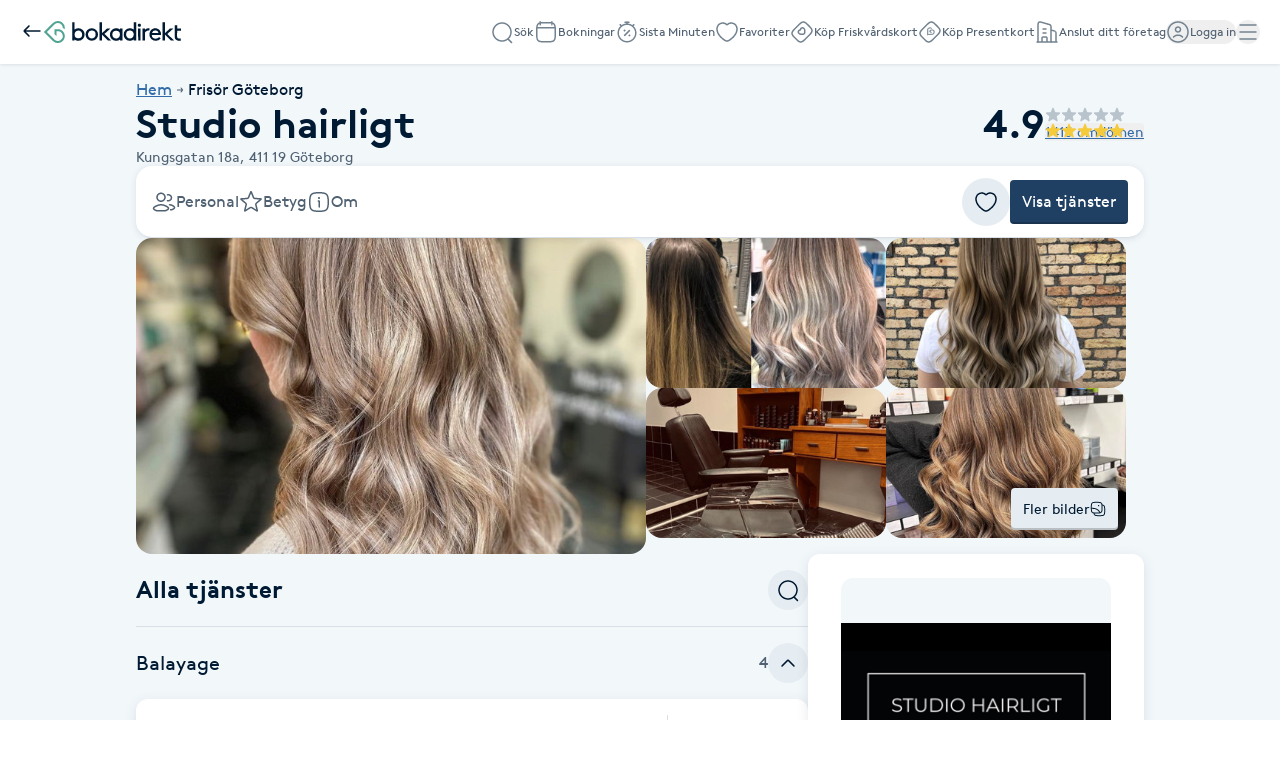

--- FILE ---
content_type: text/html; charset=utf-8
request_url: https://www.bokadirekt.se/places/studio-hairligt-41530
body_size: 32872
content:
<!doctype html><html lang="sv-SE" class="screen-desktop"><head><link rel="preconnect" href="https://cdn.bokadirekt.se" /><link rel="preload" href="https://cdn.bokadirekt.se/ucdn/eee2adbb-8669-4944-a2f2-9efee863124e/-/crop/828x828/0,9/-/preview/-/quality/better/-/scale_crop/325x303/smart/studio-hairligt-1" as="image" media="(max-width: 325px)" fetchpriority="high" /><link rel="preload" href="https://cdn.bokadirekt.se/ucdn/eee2adbb-8669-4944-a2f2-9efee863124e/-/crop/828x828/0,9/-/preview/-/quality/better/-/scale_crop/666x416/smart/studio-hairligt-1" as="image" media="(min-width: 326px)" fetchpriority="high" /><meta charset="utf-8"/><meta name="viewport" content="width=device-width,initial-scale=1,minimum-scale=1,viewport-fit=cover"/><link rel="manifest" href="/manifest.json" crossorigin="use-credentials"/><link rel="shortcut icon" href="/favicon.ico"/><link rel="apple-touch-icon" sizes="57x57" href="/images/apple-icon-57x57.png"/><link rel="apple-touch-icon" sizes="60x60" href="/images/apple-icon-60x60.png"/><link rel="apple-touch-icon" sizes="72x72" href="/images/apple-icon-72x72.png"/><link rel="apple-touch-icon" sizes="76x76" href="/images/apple-icon-76x76.png"/><link rel="apple-touch-icon" sizes="114x114" href="/images/apple-icon-114x114.png"/><link rel="apple-touch-icon" sizes="120x120" href="/images/apple-icon-120x120.png"/><link rel="apple-touch-icon" sizes="144x144" href="/images/apple-icon-144x144.png"/><link rel="apple-touch-icon" sizes="152x152" href="/images/apple-icon-152x152.png"/><link rel="apple-touch-icon" sizes="180x180" href="/images/apple-icon-180x180.png"/><link rel="icon" type="image/png" sizes="192x192" href="/images/android-icon-192x192.png"/><link rel="icon" type="image/png" sizes="32x32" href="/images/favicon-32x32.png"/><link rel="icon" type="image/png" sizes="96x96" href="/images/favicon-96x96.png"/><link rel="icon" type="image/png" sizes="16x16" href="/images/favicon-16x16.png"/><meta name="msapplication-TileColor" content="#ffffff"/><meta name="msapplication-TileImage" content="/images/ms-icon-144x144.png"/><meta name="theme-color" content="#ffffff"/><meta name="apple-itunes-app" content="app-id=1449704181, affiliate-data=ct=smartbanner&pt=119648691"/><meta http-equiv="cache-control" content="max-age=0"/><meta http-equiv="cache-control" content="no-cache"/><meta http-equiv="expires" content="0"/><meta http-equiv="expires" content="Tue, 01 Jan 1980 1:00:00 GMT"/><meta http-equiv="pragma" content="no-cache"/><title data-react-helmet="true">Studio hairligt, Göteborg - Bokadirekt</title><meta data-react-helmet="true" name="description" content=""/><meta data-react-helmet="true" name="keywords" content="Studio hairligt, Göteborg, Balayage med klippning extra tjockt/långt , Balayage med klippning , Balayage extra tjockt/långt utan klippning, Balayage utan klippning, Borttagning av extensions nailhair (timpris), Endast insättning av nailhair (timpris), Endast insättning av tejphår (timpris), omsättning av tejp (timpris), Bottenfärg inklusive klippning, Nyansering extra långt/tjockt, Bottenfärg utan klippning, Färgning kort hår inklusive klippning, Färgning kort hår utan klippning, Färgning långt hår inklusive klippning, Färgning långt hår utan klippning, Färgning mellanlångt hår inklusive klippning, Färgning mellanlångt hår utan klippning, Klipp och nyansering, Nyansering, Helblekning med nyansering/färgning inklusive klippning, Helblekning med nyansering/färgning utan klippning, Barnklippning (0-10 år), klippning kort hår med maskin, Herrklippning., Klippning extra tjockt/långt, klippning kort hår med sax, Klippning långt hår, Klippning mellan långt hår (till axlarna), Luggklippning , Maskinklippning (bara maskin på hela huvudet), Brynfärg/fransfärg samt plockning av bryn, Fransfärg, Färg bryn &amp; fransar, Plockning av bryn, Plockning samt färgning av bryn, Olaplex fristående behandling med tvätt &amp; styling, Olaplex i din behandling, Permanent kort hår inklusive klippning, Permanent långt hår inklusive klippning, Permanent mellanlångt hår inklusive klippning , Folieslingor kort hår utan klippning, Folieslingor kort hår inklusive klippning, Folieslingor långt hår inklusive klippning , Folieslingor långt hår utan klippning, Folieslingor mellanlångt hår inklusive klippning, Folieslingor mellanlångt hår utan klipp, Slingor i hätta kort hår inklusive klippning, Tvätt &amp; fön kort hår, Tvätt &amp; fön långt hår, Tvätt &amp; fön mellan långt hår (till axlarna)"/><meta data-react-helmet="true" property="og:url" content="https://www.bokadirekt.se/places/studio-hairligt-41530"/><meta data-react-helmet="true" property="og:title" content="Studio hairligt, Göteborg - Bokadirekt"/><meta data-react-helmet="true" property="og:description" content=""/><meta data-react-helmet="true" property="og:site_name" content="Bokadirekt"/><meta data-react-helmet="true" property="og:locale" content="sv_SE"/><meta data-react-helmet="true" property="og:image" content="https://cdn.bokadirekt.se/ucdn/d05e25d8-d4e9-40c6-80d9-eb022c86f270/-/crop/1125x751/0,876/-/preview/"/><meta data-react-helmet="true" property="og:image" content="https://cdn.bokadirekt.se/ucdn/eee2adbb-8669-4944-a2f2-9efee863124e/-/crop/828x828/0,9/-/preview/"/><meta data-react-helmet="true" property="og:image" content="https://cdn.bokadirekt.se/ucdn/d9cdf3af-a1f1-4e20-85cb-c386dc82b38f/-/crop/1125x1126/0,10/-/preview/"/><meta data-react-helmet="true" property="og:image" content="https://cdn.bokadirekt.se/ucdn/2756125d-c2e0-4fd1-86aa-218bfe811e82/-/crop/1200x1201/0,233/-/preview/"/><meta data-react-helmet="true" property="og:image" content="https://cdn.bokadirekt.se/ucdn/c84d01dd-3975-4903-835b-f40d7f1f368c/-/crop/2873x2875/0,504/-/preview/"/><meta data-react-helmet="true" property="og:image" content="https://cdn.bokadirekt.se/ucdn/cf7d9400-0e81-4715-830c-d51945070285/-/crop/828x827/0,96/-/preview/"/><meta data-react-helmet="true" property="og:image" content="https://cdn.bokadirekt.se/ucdn/7cf1324b-4f0c-4f7d-b634-43a06617ee94/-/crop/1125x1124/0,20/-/preview/"/><meta data-react-helmet="true" property="og:image" content="https://cdn.bokadirekt.se/ucdn/30b4dc78-7fba-4e5f-b805-2782d059cdc6/-/crop/3024x3026/0,229/-/preview/"/><meta data-react-helmet="true" property="og:image" content="https://cdn.bokadirekt.se/ucdn/a34e0fd0-6fcd-48a8-8dc7-e9dfaecb8d35/-/crop/828x827/0,75/-/preview/"/><meta data-react-helmet="true" property="og:image" content="https://cdn.bokadirekt.se/ucdn/6b3bb886-d891-4e3a-954a-3bae78351157/"/><meta data-react-helmet="true" property="og:image" content="https://cdn.bokadirekt.se/ucdn/07dcaac1-5af7-4212-bb69-4441c3eded69/-/crop/1200x1201/0,127/-/preview/"/><meta data-react-helmet="true" property="og:image" content="https://cdn.bokadirekt.se/ucdn/300539c8-6dba-4286-807f-a4d972ab3969/-/crop/3024x3026/0,504/-/preview/"/><meta data-react-helmet="true" property="og:image" content="https://cdn.bokadirekt.se/ucdn/e07a12e2-f81b-4306-8d57-fe47bc558d6c/-/crop/828x828/0,31/-/preview/"/><meta data-react-helmet="true" property="og:image" content="https://cdn.bokadirekt.se/ucdn/709212a3-c749-47dc-968f-8190e910af04/-/crop/1773x1775/0,261/-/preview/"/><meta data-react-helmet="true" property="og:image" content="https://cdn.bokadirekt.se/ucdn/aece7e87-a512-4b02-bd9d-7359e9a00b9c/-/crop/2336x2336/0,483/-/preview/"/><meta data-react-helmet="true" property="og:image" content="https://cdn.bokadirekt.se/ucdn/1f73e39e-0845-4f5c-a3d7-dff9bc3a2e66/-/crop/826x827/1,0/-/preview/"/><meta data-react-helmet="true" property="og:image" content="https://cdn.bokadirekt.se/ucdn/9500a1c8-0bb3-48e8-b740-c68cfe89813b/-/crop/2415x2416/0,441/-/preview/"/><meta data-react-helmet="true" property="og:image" content="https://cdn.bokadirekt.se/ucdn/d53e045e-0179-4eef-bf3e-4cd5af6a8e30/-/crop/826x827/1,0/-/preview/"/><meta data-react-helmet="true" property="og:image" content="https://cdn.bokadirekt.se/ucdn/107cb7e6-5ccc-4d41-836e-82fb678cc3b5/-/crop/1773x1774/0,241/-/preview/"/><meta data-react-helmet="true" property="og:image" content="https://cdn.bokadirekt.se/ucdn/ec0454b3-4327-4ec2-843b-e7bf5a684cc3/-/crop/1574x1576/0,72/-/preview/"/><meta data-react-helmet="true" property="og:image" content="https://cdn.bokadirekt.se/ucdn/76b51d89-d181-4a5f-b07a-e32f67e98d4f/-/crop/2984x2986/0,453/-/preview/"/><meta data-react-helmet="true" property="og:image" content="https://cdn.bokadirekt.se/ucdn/c7a31073-d803-44a0-b950-2817c620f9e5/-/crop/828x829/0,0/-/preview/"/><meta data-react-helmet="true" property="og:image" content="https://cdn.bokadirekt.se/ucdn/11c80847-dbd7-4e92-9516-e833a7539bc4/-/crop/750x750/0,292/-/preview/"/><meta data-react-helmet="true" property="og:image" content="https://cdn.bokadirekt.se/ucdn/dad50cc6-f1a4-4a15-8f6d-8db936ea8b27/-/crop/1773x1774/0,174/-/preview/"/><meta data-react-helmet="true" property="og:image" content="https://cdn.bokadirekt.se/ucdn/574d3aec-f80d-4a73-a373-cae983105e39/-/crop/1773x1774/0,364/-/preview/"/><meta data-react-helmet="true" property="og:image" content="https://cdn.bokadirekt.se/ucdn/d9b08376-5567-4f73-8bea-91b5d15c19e7/-/crop/1773x1774/0,193/-/preview/"/><meta data-react-helmet="true" property="og:image" content="https://cdn.bokadirekt.se/ucdn/88aa2b25-2ac4-43c7-a936-e132125ce8ad/-/crop/3024x3026/0,653/-/preview/"/><meta data-react-helmet="true" property="og:image" content="https://cdn.bokadirekt.se/ucdn/81857a29-dc6b-450a-9bee-5640460fe2e9/-/crop/1773x1774/0,247/-/preview/"/><meta data-react-helmet="true" property="og:image" content="https://cdn.bokadirekt.se/ucdn/d4e64442-d7c6-404c-8044-768876cc3e35/-/crop/2558x2559/0,469/-/preview/"/><meta data-react-helmet="true" property="og:image" content="https://cdn.bokadirekt.se/ucdn/5e02bf7a-8676-4b33-b2f1-479a2c9e9246/-/crop/1773x1774/0,101/-/preview/"/><meta data-react-helmet="true" property="og:image" content="https://cdn.bokadirekt.se/ucdn/7f63d11c-1108-44ba-ab28-e7b6f127f7b8/-/crop/1200x1201/0,99/-/preview/"/><meta data-react-helmet="true" property="og:image" content="https://cdn.bokadirekt.se/ucdn/17d6b8bc-4d8a-47b8-949e-66d5e03f5078/-/crop/1773x1774/0,101/-/preview/"/><meta data-react-helmet="true" property="og:image" content="https://cdn.bokadirekt.se/ucdn/fb7cb4ea-b326-4edb-bb78-ec4b214241e3/-/crop/1773x1774/0,0/-/preview/"/><meta data-react-helmet="true" property="og:image" content="https://cdn.bokadirekt.se/ucdn/a1454cb2-abb8-4929-adf7-96425e773744/-/crop/1773x1774/0,237/-/preview/"/><meta data-react-helmet="true" property="og:image" content="https://cdn.bokadirekt.se/ucdn/7d6ec692-e209-41b5-b9f3-280521e7377f/-/crop/1574x1574/0,150/-/preview/"/><meta data-react-helmet="true" property="og:image" content="https://cdn.bokadirekt.se/ucdn/c7f203d6-b0e9-4517-9ca7-be7b3089442f/-/crop/1773x1771/0,296/-/preview/"/><meta data-react-helmet="true" name="og:type" content="business.business"/><meta data-react-helmet="true" name="business:contact_data:street_address" content="Kungsgatan 18a, Göteborg"/><meta data-react-helmet="true" name="business:contact_data:postal_code" content="411 19"/><meta data-react-helmet="true" name="business:contact_data:locality" content="Göteborg"/><meta data-react-helmet="true" name="business:contact_data:country_name" content="Sverige"/><meta data-react-helmet="true" name="place:location:latitude" content="57.7035"/><meta data-react-helmet="true" name="place:location:longitude" content="11.9606"/><meta data-react-helmet="true" name="business:contact_data:phone_number" content="031125800"/><meta data-react-helmet="true" name="twitter:card" content="summary_large_image"/><meta data-react-helmet="true" name="twitter:site" content="@bokadirekt"/><meta data-react-helmet="true" name="robots" content="index, follow"/><link data-react-helmet="true" rel="canonical" href="https://www.bokadirekt.se/places/studio-hairligt-41530"/><meta name="google" content="nositelinkssearchbox"/><link rel="preload" href="/fonts/brown-regular.woff" as="font" type="font/woff2" crossorigin/><link rel="preload" href="/fonts/brown-bold.woff" as="font" type="font/woff2" crossorigin/><link rel="preload" href="/fonts/gibson-regular.woff" as="font" type="font/woff2" crossorigin/><link rel="preload" href="/fonts/gibson-bold.woff" as="font" type="font/woff2" crossorigin/><link rel="preload" href="/fonts/gibson-semibold.woff" as="font" type="font/woff2" crossorigin/><link rel="preload" href="/fonts/DigitalNumbers-Regular.woff" as="font" type="font/woff2" crossorigin/><link rel="preconnect" href="https://www.googletagmanager.com"/><link rel="preconnect" href="https://api.amplitude.com"/><link rel="preconnect" href="https://cdn.bokadirekt.se"/><link rel="preconnect" href="https://cdn.amplitude.com"/><link rel="preconnect" href="https://connect.facebook.net"/><link rel="preconnect" href="https://pro.ip-api.com"/><link rel="preconnect" href="https://stats.g.doubleclick.net"/><link rel="preconnect" href="https://www.google.com"/><link rel="preconnect" href="https://www.google.se"/><script>function gtag(){dataLayer.push(arguments)}function getCookie(a){const e=document.cookie.split("; ");for(const t of e){const[e,n]=t.split("=");if(e===a)return n}return!1}window.dataLayer=window.dataLayer||[];const trackingConsent="Analytics"===getCookie("BokadirektCookiePreferencesMP");trackingConsent?gtag("consent","update",{ad_user_data:"granted",ad_personalization:"granted",ad_storage:"granted",analytics_storage:"granted"}):gtag("consent","default",{ad_user_data:"denied",ad_personalization:"denied",ad_storage:"denied",analytics_storage:"denied"}),gtag("js",new Date)</script><link rel="stylesheet" id="boka-style" href="/css/web.css?176848887313" media="screen"/><link href="/static/css/main.d1a7a5a20b5c4e8ef5cb.css" rel="stylesheet"><link href="/static/css/tailwind.abf729ea0d423f5725da.css" rel="stylesheet"><script src="/js/no-pollution.js"></script><script>!function(e,n,t,o,c,s,a){e.fbq||(c=e.fbq=function(){c.callMethod?c.callMethod.apply(c,arguments):c.queue.push(arguments)},e._fbq||(e._fbq=c),c.push=c,c.loaded=!0,c.version="2.0",c.queue=[],(s=n.createElement(t)).async=!0,s.src="https://connect.facebook.net/en_US/fbevents.js",(a=n.getElementsByTagName(t)[0]).parentNode.insertBefore(s,a))}(window,document,"script")</script><script data-react-helmet="true" type="application/ld+json">{"@context":"https://schema.org","@type":"LocalBusiness","name":"Studio hairligt","address":{"@type":"PostalAddress","streetAddress":"Kungsgatan 18a","postalCode":"411 19","addressLocality":"Göteborg"},"review":[{"@type":"Review","author":{"@type":"Person","name":"Özlem D."},"publisher":{"@type":"Organization","name":"Bokadirekt","url":"https://www.bokadirekt.se"},"provider":{"@type":"LocalBusiness","name":"Studio hairligt","url":"https://www.bokadirekt.se/places/studio-hairligt-41530"},"datePublished":"2026-01-09T10:22:26.000Z","reviewBody":"Som alltid underbar ❤️👍","reviewRating":{"@type":"Rating","ratingValue":5,"bestRating":5,"worstRating":1}},{"@type":"Review","author":{"@type":"Person","name":"stina e."},"publisher":{"@type":"Organization","name":"Bokadirekt","url":"https://www.bokadirekt.se"},"provider":{"@type":"LocalBusiness","name":"Studio hairligt","url":"https://www.bokadirekt.se/places/studio-hairligt-41530"},"datePublished":"2026-01-05T16:18:24.000Z","reviewBody":"Så duktig både på färg och klipp. Är så nöjd🙏","reviewRating":{"@type":"Rating","ratingValue":5,"bestRating":5,"worstRating":1}},{"@type":"Review","author":{"@type":"Person","name":"eva m."},"publisher":{"@type":"Organization","name":"Bokadirekt","url":"https://www.bokadirekt.se"},"provider":{"@type":"LocalBusiness","name":"Studio hairligt","url":"https://www.bokadirekt.se/places/studio-hairligt-41530"},"datePublished":"2026-01-04T20:01:02.000Z","reviewBody":"Bästa frisören i Göteborg ♥️","reviewRating":{"@type":"Rating","ratingValue":5,"bestRating":5,"worstRating":1}},{"@type":"Review","author":{"@type":"Person","name":"shadi s."},"publisher":{"@type":"Organization","name":"Bokadirekt","url":"https://www.bokadirekt.se"},"provider":{"@type":"LocalBusiness","name":"Studio hairligt","url":"https://www.bokadirekt.se/places/studio-hairligt-41530"},"datePublished":"2026-01-03T18:05:59.000Z","reviewBody":"Jasmina är proffsig och noggrann. Är mycket nöjd med min besök hos Jasmina.🙏😊","reviewRating":{"@type":"Rating","ratingValue":5,"bestRating":5,"worstRating":1}}],"aggregateRating":{"@type":"AggregateRating","reviewCount":1413,"bestRating":5,"worstRating":1,"ratingValue":4.9},"geo":{"@type":"GeoCoordinates","latitude":57.7035,"longitude":11.9606},"email":"moajasmina@studiohairligt.se","telephone":"031125800"}</script><script data-react-helmet="true" type="application/ld+json">{"@context":"https://schema.org","@type":"BreadcrumbList","itemListElement":[{"@type":"ListItem","position":1,"name":"Hem","item":"https://www.bokadirekt.se/"},{"@type":"ListItem","position":2,"name":"Frisör Göteborg","item":"https://www.bokadirekt.se/fris%C3%B6r/g%C3%B6teborg"}]}</script><script defer="defer" src="/static/js/main.d7c63fbe.js"></script><script defer="defer" src="/static/js/tailwind.31d6cfe0.js"></script></head><body><noscript>You need to enable JavaScript to run this app.</noscript><div id="root"><div class="App" style="visibility:visible"><!--$--><div class="bg-surface_mp"><header><nav class="shadow-xs !fixed top-0 w-full bg-white duration-300 " style="z-index:100"><div class="p-lg gap-md flex h-[64px] items-center justify-between"><div class="gap-sm flex items-center"><a aria-label="Tillbaka" href="/"><img src="/images/icons/back.svg" style="width:24px;height:24px" class="filter_black-900" alt=""/></a><a aria-label="Bokadirekt" href="/"><svg viewBox="0 0 621 100" fill="none" xmlns="http://www.w3.org/2000/svg" aria-describedby="title" class="h-[22px]"><path d="M344.5 34v4.8c-5-3.9-11.2-6-17.5-5.9a28 28 0 0 0-28.3 28.5A27.7 27.7 0 0 0 327 90c6.3.1 12.5-2 17.5-5.8v4.7h10.8V34zM327 79.6a17.3 17.3 0 0 1-17.3-18 17.2 17.2 0 1 1 34.5 0 17 17 0 0 1-17.2 18M216.7 33A28 28 0 0 1 245 61.3a28.2 28.2 0 1 1-56.6 0A27.6 27.6 0 0 1 216.7 33m0 46.4a17.3 17.3 0 0 0 17.3-18 17.2 17.2 0 0 0-33.4-6.8q-1.2 3.3-1.1 6.8a17 17 0 0 0 17.2 18" fill="#001A33"></path><path d="M304.8 88.8h-14.7L262.9 62v26.8h-11V6.2h11V55l22.8-20.9h15.6l-27.4 24.7zM426.6 34h11.1v54.8h-11zm50.5 9.9a16 16 0 0 0-12.8 2.2 18 18 0 0 0-6.3 6.5v36.2h-11V34h10.7v6.3a20 20 0 0 1 16.4-7.5q2.2 0 4.3.3zm11.4 19.8a17.6 17.6 0 0 0 17.8 16.6 20 20 0 0 0 15.7-7.5l7.2 6.9a29 29 0 0 1-23 10.2 28 28 0 0 1-28.3-28.4C477.9 45 489 33 504.5 33c15.3 0 26.3 12.3 26.3 28.5v2.3zm1-9.3h29.7a15 15 0 0 0-14.4-11.9 16 16 0 0 0-15.4 12zM590 88.8h-14.8L548 62v26.8h-11V6.2h11V55l23-20.9h15.6L559 58.8zM603.5 44h17.4V34h-17.4V19h-11.1v54a16 16 0 0 0 9.9 14.7l.7.3q4.5 1.9 9.3 1.8 4.4 0 8.6-1.1l-2.2-10a27 27 0 0 1-7.3.6l-2.6-.5a8 8 0 0 1-3.7-2.3q-2.1-3.1-1.7-7zM155.8 33a28 28 0 0 0-17.2 5.5V6.2h-11.1v82.6h10.7L138 84c5.1 4 11.4 6 17.8 6a28 28 0 0 0 28.3-28.5A27.7 27.7 0 0 0 155.8 33m0 10.4a17.3 17.3 0 0 1 17.2 18 17.2 17.2 0 1 1-34.4 0 17 17 0 0 1 17.2-18M406.7 6.2v32.3q-7.7-5.6-17.3-5.6a28 28 0 0 0-28.2 28.6A27.7 27.7 0 0 0 389.5 90c6.4 0 12.6-2 17.7-6l-.1 4.7h10.7V6.2zm-17.3 73.3a17.3 17.3 0 0 1-17.2-18 17.2 17.2 0 0 1 33.4-6.9q1.3 3.3 1 6.9a17 17 0 0 1-17.2 18M432.1 12a7 7 0 0 0-7.2 7.3 7 7 0 0 0 7.2 7.2 7.2 7.2 0 0 0 5.2-12.4 7 7 0 0 0-5.2-2" fill="#001A33"></path><path d="M62.3 37.1H48.2l-.5.5v21.5l.2.4 8.2 8.2h.7l.1-.3v-21h5.5a23 23 0 0 1 20.8 13.2 22 22 0 0 1-1.6 21.1 22.3 22.3 0 0 1-35 3.2L13 50.2V50l33.8-34a22 22 0 0 1 31.7-.4 22 22 0 0 1 6.7 15.8l.2.1a38 38 0 0 1 7.9 6h.2l.4-.4A31 31 0 0 0 83.5 7.7 32 32 0 0 0 63.3 0h-.4a31 31 0 0 0-22.7 9.7l-40 40v.7L40 90.3A31.5 31.5 0 1 0 62.3 37" fill="#51A492"></path></svg></a></div><div class="gap-xl flex"><a id="nav-item-search" class="items-center rounded-full inline-flex gap-xs relative !text-black-600" data-cy="nav-item-search" href="/search"><img src="/images/icons/search.svg" style="width:24px;height:24px" class="filter_black-500" alt=""/><small class="text-xxs !leading-3 text-black-600">Sök</small></a><a id="nav-item-bookings" class="items-center rounded-full inline-flex gap-xs relative !text-black-600" data-cy="nav-item-bookings" href="/bokningar"><img src="/images/icons/calendar-empty.svg" style="width:24px;height:24px" class="filter_black-500" alt=""/><small class="text-xxs !leading-3 text-black-600">Bokningar</small></a><a id="nav-item-sistaminuten" class="items-center rounded-full inline-flex gap-xs relative !text-black-600" data-cy="nav-item-sistaminuten" href="/sistaminuten"><img src="/images/icons/smt.svg" style="width:24px;height:24px" class="filter_black-500" alt=""/><small class="text-xxs !leading-3 text-black-600">Sista Minuten</small></a><a id="nav-item-favorites" class="items-center rounded-full inline-flex gap-xs relative !text-black-600" data-cy="nav-item-favorites" href="/favoriter"><img src="/images/icons/heart.svg" style="width:24px;height:24px" class="filter_black-500" alt=""/><small class="text-xxs !leading-3 text-black-600">Favoriter</small></a><a class="items-center rounded-full inline-flex gap-xs relative hidden xl:inline-flex !text-black-600" data-cy="nav-item-wellness_card_buy" href="/friskvardskort"><img src="/images/icons/wellness-card.svg" style="width:24px;height:24px" class="filter_black-500" alt=""/><small class="text-xxs !leading-3 text-black-600">Köp Friskvårdskort</small></a><a class="items-center rounded-full inline-flex gap-xs relative hidden min-[940px]:inline-flex !text-black-600" data-cy="nav-item-gift_card_buy" href="/presentkort"><img src="/images/icons/gift-card.svg" style="width:24px;height:24px" class="filter_black-500" alt=""/><small class="text-xxs !leading-3 text-black-600">Köp Presentkort</small></a><a href="https://business.bokadirekt.se/" class="items-center rounded-full inline-flex gap-xs relative hidden min-[1280px]:inline-flex !text-black-600" data-cy="nav-item-b2b"><img src="/images/icons/company.svg" style="width:24px;height:24px" class="filter_black-500" alt=""/><small class="text-xxs !leading-3 text-black-600">Anslut ditt företag</small></a><button class="items-center rounded-full inline-flex gap-xs relative !text-black-600 outline-none" data-cy="nav-item-user_log_in"><img src="/images/icons/account.svg" alt="" style="width:24px;height:24px" class="filter_black-500"/><small class="text-xxs !leading-3 text-black-600">Logga in</small></button><button id="nav-item-menu" class="items-center rounded-full inline-flex gap-xs relative !text-black-600 outline-none" data-cy="nav-item-hamburger"><img src="/images/icons/menu.svg" alt="meny" style="width:24px;height:24px" class="filter_black-500"/></button></div></div><div id="navigation-drawer" class="py-lg no-scrollbar fixed right-0 top-0 h-full w-full overflow-y-auto bg-white shadow transition-transform duration-200 md:w-[390px] md:px-2 translate-x-full invisible" style="z-index:102" aria-hidden="true"><div class="p-lg"><button class="undefined undefined undefined  flex items-center justify-center rounded-full text-xs hover:bg-bg_primary_hover text-fg_primary_inverse bg-bg_primary" id="close-navigation-drawer"><span class="undefined undefined"><img src="/images/icons/close.svg" style="width:24px;height:24px" class="filter_black-900" alt=""/></span></button></div><nav><ul class="gap-xs flex flex-col"><div class="pl-lg pt-sm space-y-sm flex flex-col"><div class="pr-lg gap-md flex justify-between"><div class="space-x-md inline-flex w-full"><span class="flex-1 font-semibold text-h-xs">Hantera bokning</span></div></div><span class="inline-flex w-full"><span class="bg-black-100 my-auto h-[1px] w-full"></span></span></div><li class="relative w-full list-none"><a class="focus:outline-black-900 block w-full text-current outline-none pl-lg" data-cy="nav-drawer-booking_cancel" href="/cancel"><div class="border-black-100 py-md gap-md flex w-full text-start items-center pr-lg"><div class="min-w-[24px] flex-shrink-0"><img src="/images/icons/calendar-cross.svg" style="width:24px;height:24px" class="filter_black-900" alt=""/></div><div class="flex-1 overflow-hidden"><div class="space-x-sm flex w-full items-center justify-between"><div class="gap-xxs flex flex-col"><p class="text-fg_primary text-md">Avboka med kod</p></div></div></div><div class="flex-shrink-0"><img src="/images/icons/chevron-right.svg" style="width:24px;height:24px" class="filter_black-900" alt=""/></div></div></a></li><div class="pl-lg pt-sm space-y-sm flex flex-col"><div class="pr-lg gap-md flex justify-between"><div class="space-x-md inline-flex w-full"><span class="flex-1 font-semibold text-h-xs">Betalmetoder</span></div></div><span class="inline-flex w-full"><span class="bg-black-100 my-auto h-[1px] w-full"></span></span></div><li class="relative w-full list-none"><a class="focus:outline-black-900 block w-full text-current outline-none pl-lg" data-cy="nav-drawer-wellness_card_use" href="/giftcards"><div class="border-black-100 py-md gap-md flex w-full text-start items-center pr-lg"><div class="min-w-[24px] flex-shrink-0"><img src="/images/icons/wellness-card.svg" style="width:24px;height:24px" class="filter_black-900" alt=""/></div><div class="flex-1 overflow-hidden"><div class="space-x-sm flex w-full items-center justify-between"><div class="gap-xxs flex flex-col"><p class="text-fg_primary text-md">Friskvårdskort</p></div></div></div><div class="flex-shrink-0"><img src="/images/icons/chevron-right.svg" style="width:24px;height:24px" class="filter_black-900" alt=""/></div></div></a></li><li class="relative w-full list-none"><a class="focus:outline-black-900 block w-full text-current outline-none pl-lg" data-cy="nav-drawer-gift_card_use" href="/giftcards"><div class="border-black-100 py-md gap-md flex w-full text-start items-center pr-lg"><div class="min-w-[24px] flex-shrink-0"><img src="/images/icons/gift-card.svg" style="width:24px;height:24px" class="filter_black-900" alt=""/></div><div class="flex-1 overflow-hidden"><div class="space-x-sm flex w-full items-center justify-between"><div class="gap-xxs flex flex-col"><p class="text-fg_primary text-md">Presentkort</p></div></div></div><div class="flex-shrink-0"><img src="/images/icons/chevron-right.svg" style="width:24px;height:24px" class="filter_black-900" alt=""/></div></div></a></li><div class="pl-lg pt-sm space-y-sm flex flex-col"><div class="pr-lg gap-md flex justify-between"><div class="space-x-md inline-flex w-full"><span class="flex-1 font-semibold text-h-xs">Butik</span></div></div><span class="inline-flex w-full"><span class="bg-black-100 my-auto h-[1px] w-full"></span></span></div><li class="relative w-full list-none"><a class="focus:outline-black-900 block w-full text-current outline-none pl-lg" href="/presentkort/:campaign"><div class="border-black-100 py-md gap-md flex w-full text-start items-center pr-lg"><div class="min-w-[24px] flex-shrink-0"><img src="/images/icons/gift-card.svg" style="width:24px;height:24px" class="filter_black-900" alt=""/></div><div class="flex-1 overflow-hidden"><div class="space-x-sm flex w-full items-center justify-between"><div class="gap-xxs flex flex-col"><p class="text-fg_primary text-md">Köp Presentkort</p></div></div></div><div class="flex-shrink-0"><img src="/images/icons/chevron-right.svg" style="width:24px;height:24px" class="filter_black-900" alt=""/></div></div></a></li><li class="relative w-full list-none"><a class="focus:outline-black-900 block w-full text-current outline-none pl-lg" href="/friskvardskort/:campaign"><div class="border-black-100 py-md gap-md flex w-full text-start items-center pr-lg"><div class="min-w-[24px] flex-shrink-0"><img src="/images/icons/wellness-card.svg" style="width:24px;height:24px" class="filter_black-900" alt=""/></div><div class="flex-1 overflow-hidden"><div class="space-x-sm flex w-full items-center justify-between"><div class="gap-xxs flex flex-col"><p class="text-fg_primary text-md">Köp Friskvårdskort</p></div></div></div><div class="flex-shrink-0"><img src="/images/icons/chevron-right.svg" style="width:24px;height:24px" class="filter_black-900" alt=""/></div></div></a></li><div class="pl-lg pt-sm space-y-sm flex flex-col"><div class="pr-lg gap-md flex justify-between"><div class="space-x-md inline-flex w-full"><span class="flex-1 font-semibold text-h-xs">Mer</span></div></div><span class="inline-flex w-full"><span class="bg-black-100 my-auto h-[1px] w-full"></span></span></div><li class="relative w-full list-none"><a class="focus:outline-black-900 block w-full text-current outline-none pl-lg" href="https://business.bokadirekt.se/" target="blank"><div class="border-black-100 py-md gap-md flex w-full text-start items-center pr-lg"><div class="min-w-[24px] flex-shrink-0"><img src="/images/icons/company.svg" style="width:24px;height:24px" class="filter_black-900" alt=""/></div><div class="flex-1 overflow-hidden"><div class="space-x-sm flex w-full items-center justify-between"><div class="gap-xxs flex flex-col"><p class="text-fg_primary text-md">Anslut ditt företag</p></div></div></div><div class="flex-shrink-0"><img src="/images/icons/external-link.svg" style="width:24px;height:24px" class="filter_black-900" alt=""/></div></div></a></li><li class="relative w-full list-none"><a class="focus:outline-black-900 block w-full text-current outline-none pl-lg" href="/support"><div class="border-black-100 py-md gap-md flex w-full text-start items-center pr-lg"><div class="min-w-[24px] flex-shrink-0"><img src="/images/icons/support.svg" style="width:24px;height:24px" class="filter_black-900" alt=""/></div><div class="flex-1 overflow-hidden"><div class="space-x-sm flex w-full items-center justify-between"><div class="gap-xxs flex flex-col"><p class="text-fg_primary text-md">Kundtjänst</p></div></div></div><div class="flex-shrink-0"><img src="/images/icons/chevron-right.svg" style="width:24px;height:24px" class="filter_black-900" alt=""/></div></div></a></li><li class="relative w-full list-none"><button class="focus:outline-black-900 block w-full text-current outline-none pl-lg" type="button"><div class="border-black-100 py-md gap-md flex w-full text-start items-center pr-lg relative"><div class="min-w-[24px] flex-shrink-0"><img src="/images/icons/swedish.svg" style="width:24px;height:24px" class="" alt=""/></div><div class="flex-1 overflow-hidden"><div class="space-x-sm flex w-full items-center justify-between"><div class="gap-xxs flex flex-col"><p class="text-fg_primary text-md">Svenska (SE)</p></div></div></div><div class="flex-shrink-0"><img src="/images/icons/chevron-right.svg" style="width:24px;height:24px" class="filter_black-900" alt=""/></div></div></button></li></ul></nav></div></nav><div class="bg-transparent" style="height:64px"></div></header><div class="text-fg_primary flex justify-center"><div class="px-md pb-3xl gap-cv-margin flex w-full max-w-[1040px] flex-col pt-md"><div class="w-full text-sm"><ol class="gap-2xs flex list-none"><li class="gap-2xs flex items-center"><div class="before:text-black-600 text-l inline-block"><a class="cursor-pointer text-fg_link_bold underline " href="/"><span>Hem</span></a></div><img src="/images/icons/arrow-right.svg" style="width:16px;height:16px" class="filter_black-600" alt=""/></li><li class="gap-2xs flex items-center"><div class="before:text-black-600 text-l inline-block"><a class="cursor-pointer text-fg_primary " href="/fris%C3%B6r/g%C3%B6teborg"><span>Frisör Göteborg</span></a></div></li></ol></div><div class="flex flex-col gap-md"><div class="gap-xl flex justify-between"><div class="flex flex-col gap-md"><div class="flex items-center justify-between"><h1 class="text-fg_primary text-h-xl font-bold">Studio hairligt</h1></div><div class="text-fg_secondary text-m pr-2xs flex"><span>Kungsgatan 18a,<!-- --> </span><span>411 19</span><span> <!-- -->Göteborg</span></div></div><div class="flex flex-[1_1_0%] items-start justify-end"><div class="gap-xs inline-flex flex-row flex-wrap items-center justify-start text-l"><div class="gap-sm flex select-none items-center"><span class="text-fg_primary text-h-xl flex items-center font-bold">4.9</span><span class="gap-2xs flex flex-col"><span class="gap-2xs flex"><div class="w-md relative"><img src="/images/icons/star-filled.svg" style="width:16px;height:16px" class="filter_black-300" alt=""/><img src="/images/icons/star-filled.svg" style="width:16px;height:16px;clip-path:inset(0 0% 0 0)" class="filter_warning-500 absolute inset-0" alt=""/></div><div class="w-md relative"><img src="/images/icons/star-filled.svg" style="width:16px;height:16px" class="filter_black-300" alt=""/><img src="/images/icons/star-filled.svg" style="width:16px;height:16px;clip-path:inset(0 0% 0 0)" class="filter_warning-500 absolute inset-0" alt=""/></div><div class="w-md relative"><img src="/images/icons/star-filled.svg" style="width:16px;height:16px" class="filter_black-300" alt=""/><img src="/images/icons/star-filled.svg" style="width:16px;height:16px;clip-path:inset(0 0% 0 0)" class="filter_warning-500 absolute inset-0" alt=""/></div><div class="w-md relative"><img src="/images/icons/star-filled.svg" style="width:16px;height:16px" class="filter_black-300" alt=""/><img src="/images/icons/star-filled.svg" style="width:16px;height:16px;clip-path:inset(0 0% 0 0)" class="filter_warning-500 absolute inset-0" alt=""/></div><div class="w-md relative"><img src="/images/icons/star-filled.svg" style="width:16px;height:16px" class="filter_black-300" alt=""/><img src="/images/icons/star-filled.svg" style="width:16px;height:16px;clip-path:inset(0 6.652512384996442% 0 0)" class="filter_warning-500 absolute inset-0" alt=""/></div></span><button class="undefined undefined undefined undefined inline-flex items-center justify-center rounded-xs gap-x-xs hover:text-fg_link_hover p-sm text-fg_link text-m whitespace-nowrap !p-0 underline">1413 omdömen</button></span></div></div></div></div></div><div class="border-border_regular fixed left-0 top-[64px] z-[99] w-screen border-t transition-opacity duration-200 invisible opacity-0"><div class="bg-surfaceColors-surface_l2 px-md h-[72px] flex justify-center drop-shadow-xs"><div class="gap-xs flex h-full justify-between w-[1040px]"><div class="gap-xxs flex min-w-0 flex-col justify-center"><div class="text-l truncate">Studio hairligt</div><div class="gap-xs inline-flex flex-row flex-wrap items-center justify-start text-s"><div class="gap-2xs flex select-none items-center"><img src="/images/icons/star-filled.svg" style="width:16px;height:16px" class="filter_warning-500" alt=""/><span class="text-fg_primary flex items-center font-bold text-s">4.9</span></div><span class="text-s text-fg_secondary flex items-center"><span>1413 omdömen</span></span></div></div><div class="gap-xl flex flex-shrink-0 flex-grow-0 items-center"><a href="#staff" class=" flex h-full outline-none "><div class="gap-xs flex items-center"><img src="/images/icons/users.svg" style="width:24px;height:24px" class="filter_fg_secondary" alt=""/><span class="text-fg_secondary">Personal</span></div></a><a href="#reviews" class="flex h-full outline-none "><div class="gap-xs flex items-center"><img src="/images/icons/star-empty.svg" style="width:24px;height:24px" class="filter_fg_secondary" alt=""/><span class="text-fg_secondary">Betyg</span></div></a><a href="#about" class="flex h-full outline-none "><div class="gap-xs flex items-center"><img src="/images/icons/info-square.svg" style="width:24px;height:24px" class="filter_fg_secondary" alt=""/><span class="text-fg_secondary">Om</span></div></a></div><div class="gap-xl ml-xs flex flex-shrink-0 items-center justify-end"><button class="undefined undefined undefined  flex items-center justify-center rounded-full bg-bg_secondary_bold text-md text-fg_primary hover:bg-bg_secondary_hover" aria-label="Lägg till plats i favoriter"><span class="undefined undefined"><img src="/images/icons/heart.svg" style="width:24px;height:24px" class="filter_fg_primary" alt=""/></span></button><a href="#services" to="#services" class="undefined undefined undefined inline-flex items-center justify-center text-l rounded-xs gap-x-xs text-fg_primary_inverse bg-bg_primary hover:bg-bg_primary_hover p-sm">Visa tjänster</a></div></div></div></div><div style="top:64px" class="z-[98]"><div class="bg-surfaceColors-surface_l2 px-md h-[72px] border-border_regular rounded-lg border-b drop-shadow-xs"><div class="gap-xs flex h-full justify-between "><div class="gap-xl flex flex-shrink-0 flex-grow-0 items-center"><a href="#staff" class=" flex h-full outline-none "><div class="gap-xs flex items-center"><img src="/images/icons/users.svg" style="width:24px;height:24px" class="filter_fg_secondary" alt=""/><span class="text-fg_secondary">Personal</span></div></a><a href="#reviews" class="flex h-full outline-none "><div class="gap-xs flex items-center"><img src="/images/icons/star-empty.svg" style="width:24px;height:24px" class="filter_fg_secondary" alt=""/><span class="text-fg_secondary">Betyg</span></div></a><a href="#about" class="flex h-full outline-none "><div class="gap-xs flex items-center"><img src="/images/icons/info-square.svg" style="width:24px;height:24px" class="filter_fg_secondary" alt=""/><span class="text-fg_secondary">Om</span></div></a></div><div class="gap-xl ml-xs flex flex-shrink-0 items-center justify-end"><button class="undefined undefined undefined  flex items-center justify-center rounded-full bg-bg_secondary_bold text-md text-fg_primary hover:bg-bg_secondary_hover" aria-label="Lägg till plats i favoriter"><span class="undefined undefined"><img src="/images/icons/heart.svg" style="width:24px;height:24px" class="filter_fg_primary" alt=""/></span></button><a href="#services" to="#services" class="undefined undefined undefined inline-flex items-center justify-center text-l rounded-xs gap-x-xs text-fg_primary_inverse bg-bg_primary hover:bg-bg_primary_hover p-sm">Visa tjänster</a></div></div></div></div><div id="photos" class="flex gap-md   scroll-mt-[144px]"><div class="relative flex max-h-[316px] min-w-[500px] max-w-[510px] cursor-pointer items-center justify-center overflow-hidden rounded-lg bg-[#999] "><div class="relative aspect-[666/416] w-full overflow-hidden max-[325px]:aspect-[325/303]"><picture><source srcSet="https://cdn.bokadirekt.se/ucdn/eee2adbb-8669-4944-a2f2-9efee863124e/-/crop/828x828/0,9/-/preview/-/quality/better/-/scale_crop/325x303/smart/studio-hairligt-1" media="(max-width: 325px)"/><img src="https://cdn.bokadirekt.se/ucdn/eee2adbb-8669-4944-a2f2-9efee863124e/-/crop/828x828/0,9/-/preview/-/quality/better/-/scale_crop/666x416/smart/studio-hairligt-1" class="min-w-[500px] max-w-[510px] w-full object-cover" fetchPriority="high" loading="eager" alt=""/></picture></div></div><div class="flex flex-row gap-md"><div class="gap-md flex flex-col"><div class="relative flex flex-1 cursor-pointer items-center justify-center overflow-hidden rounded-lg bg-[#999] max-h-[150px]  
                    "><img src="https://cdn.bokadirekt.se/ucdn/d9cdf3af-a1f1-4e20-85cb-c386dc82b38f/-/crop/1125x1126/0,10/-/preview/-/quality/better/-/scale_crop/325x303/smart/studio-hairligt-1" height="150" fetchPriority="low" loading="lazy" width="240" class="object-cover" alt=""/></div><div class="relative flex flex-1 cursor-pointer items-center justify-center overflow-hidden rounded-lg bg-[#999] max-h-[150px]  
                    "><img src="https://cdn.bokadirekt.se/ucdn/2756125d-c2e0-4fd1-86aa-218bfe811e82/-/crop/1200x1201/0,233/-/preview/-/quality/better/-/scale_crop/325x303/smart/studio-hairligt-2" height="150" fetchPriority="low" loading="lazy" width="240" class="object-cover" alt=""/></div></div><div class="gap-md flex flex-col "><div class="relative flex max-h-[150px] flex-1 cursor-pointer items-center justify-center overflow-hidden rounded-lg bg-[#999]"><img loading="lazy" fetchPriority="low" src="https://cdn.bokadirekt.se/ucdn/c84d01dd-3975-4903-835b-f40d7f1f368c/-/crop/2873x2875/0,504/-/preview/-/quality/better/-/scale_crop/325x303/smart/studio-hairligt-1" height="150" width="240" class="object-cover" alt=""/></div><div class="relative flex max-h-[150px] flex-1 cursor-pointer items-center justify-center overflow-hidden rounded-lg bg-[#999]"><img loading="lazy" fetchPriority="low" src="https://cdn.bokadirekt.se/ucdn/cf7d9400-0e81-4715-830c-d51945070285/-/crop/828x827/0,96/-/preview/-/quality/better/-/scale_crop/325x303/smart/studio-hairligt-2" height="150" width="240" class="object-cover" alt=""/><button class="undefined undefined undefined  inline-flex items-center justify-center text-m rounded-xs gap-x-xs bg-bg_secondary_bold text-fg_primary hover:bg-bg_secondary_hover p-sm right-xs bottom-xs absolute">Fler bilder<span class=""><img src="/images/icons/image.svg" style="width:24px;height:24px" class="filter_fg_primary" alt=""/></span></button></div></div></div></div><div class="flex gap-xl justify-between"><div class="gap-cv-margin flex min-w-0 flex-1 flex-col"><div class="flex flex-col"><div class="relative w-full list-none"><div class="focus:outline-black-900 block w-full text-current"><span class="border-black-100 py-md gap-md flex w-full text-start items-center"><div class="flex-1 overflow-hidden"><div class="flex items-center justify-between"><h2 class="text-h-m font-semibold">Alla tjänster</h2></div></div><div class="flex-shrink-0"><button class="undefined undefined undefined  flex items-center justify-center rounded-full bg-bg_secondary_bold text-sm text-fg_primary hover:bg-bg_secondary_hover" aria-label="Sök tjänster"><span class="undefined undefined"><img src="/images/icons/search.svg" style="width:24px;height:24px" class="filter_fg_primary" alt=""/></span></button></div></span></div></div><div id="services" class="scroll-mt-[144px]"><div class="flex flex-col pb-xl"><div class="py-md border-border_regular gap-xs flex items-center justify-between border-t outline-none"><h2 class="text-h-s">Balayage</h2><div class="gap-xs text-fg_secondary flex items-center"><span class="whitespace-nowrap"><span>4</span></span><button class="undefined undefined undefined  flex items-center justify-center rounded-full bg-bg_secondary_bold text-sm text-fg_primary hover:bg-bg_secondary_hover" aria-label="Stäng Balayage tjänster"><span class="undefined undefined"><img src="/images/icons/chevron-up.svg" style="width:24px;height:24px" class="filter_fg_primary" alt=""/></span></button></div></div><div class="gap-sm flex flex-col"><div class="w-full drop-shadow-sm"><div style="height:auto" class="bg-surface_l2 overflow-hidden rounded-md"><div id="bfc74a57-7149-4d15-b7bc-1112c90b0ec8" class="flex w-full flex-col justify-center px-md pt-md pb-md"><div role="button" class="gap-sm flex "><div class="flex min-w-0 flex-1 items-center justify-between"><div class="gap-sm flex flex-1 overflow-hidden items-start"><div class="relative inline-block"><div class="w-[48px] h-[48px] bg-bg_secondary text-fg_secondary p-2xs relative flex items-center justify-center overflow-hidden rounded-sm"><span class="text-l"><img src="/images/icons/tag.svg" style="width:24px;height:24px" class="filter_fg_secondary" alt=""/></span></div></div><div class="gap-xs flex min-w-0 flex-1 flex-col"><div class="flex justify-between"><div class="gap-sm flex min-w-0 flex-1"><div class="gap-2xs flex min-w-0 flex-1 flex-col overflow-hidden "><h2 class="text-l text-fg_primary">Balayage med klippning extra tjockt/långt </h2><div class="text-s gap-2xs flex items-center"><div class="flex items-center "><span class="text-fg_secondary whitespace-nowrap font-bold">240 min</span></div></div><div class="text-fg_secondary text-s flex items-center flex items-start "><div style="display:-webkit-box;-webkit-box-orient:vertical;overflow:hidden;-webkit-line-clamp:1;text-overflow:ellipsis">Balayage med nyansering och klippning på extra tjockt eller långt hår, frånpris</div></div></div></div></div><div class="gap-sm flex flex-wrap"></div></div></div></div><div class="border-border_regular  border-l"><div class="text-s gap-sm flex h-full items-center pl-sm py-xs"><div class="gap-2xs flex flex-col justify-center"><div class="flex gap-2xs flex-col items-end justify-center"><span class="text-s text-fg_secondary w-full text-right">Från</span><span class="text-m font-bold"> 3 490 kr</span></div></div><button class="undefined undefined undefined undefined inline-flex items-center justify-center text-m rounded-xs gap-x-xs text-fg_primary_inverse bg-bg_primary hover:bg-bg_primary_hover p-sm">Boka</button></div></div></div></div></div></div><div class="w-full drop-shadow-sm"><div style="height:auto" class="bg-surface_l2 overflow-hidden rounded-md"><div id="44e8cbed-b1eb-4bc0-abf0-efe9bbc26728" class="flex w-full flex-col justify-center px-md pt-md pb-md"><div role="button" class="gap-sm flex "><div class="flex min-w-0 flex-1 items-center justify-between"><div class="gap-sm flex flex-1 overflow-hidden items-start"><div class="relative inline-block"><div class="w-[48px] h-[48px] bg-bg_secondary text-fg_secondary p-2xs relative flex items-center justify-center overflow-hidden rounded-sm"><span class="text-l"><img src="/images/icons/tag.svg" style="width:24px;height:24px" class="filter_fg_secondary" alt=""/></span></div></div><div class="gap-xs flex min-w-0 flex-1 flex-col"><div class="flex justify-between"><div class="gap-sm flex min-w-0 flex-1"><div class="gap-2xs flex min-w-0 flex-1 flex-col overflow-hidden "><h2 class="text-l text-fg_primary">Balayage med klippning </h2><div class="text-s gap-2xs flex items-center"><div class="flex items-center "><span class="text-fg_secondary whitespace-nowrap font-bold">220 min</span></div></div><div class="text-fg_secondary text-s flex items-center flex items-start "><div style="display:-webkit-box;-webkit-box-orient:vertical;overflow:hidden;-webkit-line-clamp:1;text-overflow:ellipsis">Balayage med nyansering och klippning med en tidsåtgång på 3 timmar.</div></div></div></div></div><div class="gap-sm flex flex-wrap"></div></div></div></div><div class="border-border_regular  border-l"><div class="text-s gap-sm flex h-full items-center pl-sm py-xs"><div class="gap-2xs flex flex-col justify-center"><div class="flex gap-2xs flex-col items-end justify-center"><span class="text-s text-fg_secondary w-full text-right">Pris</span><span class="text-m font-bold">2 990 - 3 390 kr</span></div></div><button class="undefined undefined undefined undefined inline-flex items-center justify-center text-m rounded-xs gap-x-xs text-fg_primary_inverse bg-bg_primary hover:bg-bg_primary_hover p-sm">Boka</button></div></div></div></div></div></div><div class="w-full drop-shadow-sm"><div style="height:auto" class="bg-surface_l2 overflow-hidden rounded-md"><div id="5980bf1c-c0e4-4618-9562-a107df8a4369" class="flex w-full flex-col justify-center px-md pt-md pb-md"><div role="button" class="gap-sm flex "><div class="flex min-w-0 flex-1 items-center justify-between"><div class="gap-sm flex flex-1 overflow-hidden items-start"><div class="relative inline-block"><div class="w-[48px] h-[48px] bg-bg_secondary text-fg_secondary p-2xs relative flex items-center justify-center overflow-hidden rounded-sm"><span class="text-l"><img src="/images/icons/tag.svg" style="width:24px;height:24px" class="filter_fg_secondary" alt=""/></span></div></div><div class="gap-xs flex min-w-0 flex-1 flex-col"><div class="flex justify-between"><div class="gap-sm flex min-w-0 flex-1"><div class="gap-2xs flex min-w-0 flex-1 flex-col overflow-hidden "><h2 class="text-l text-fg_primary">Balayage extra tjockt/långt utan klippning</h2><div class="text-s gap-2xs flex items-center"><div class="flex items-center "><span class="text-fg_secondary whitespace-nowrap font-bold">220 min</span></div></div></div></div></div><div class="gap-sm flex flex-wrap"></div></div></div></div><div class="border-border_regular  border-l"><div class="text-s gap-sm flex h-full items-center pl-sm py-xs"><div class="gap-2xs flex flex-col justify-center"><div class="flex gap-2xs flex-col items-end justify-center"><span class="text-s text-fg_secondary w-full text-right">Från</span><span class="text-m font-bold"> 3 050 kr</span></div></div><button class="undefined undefined undefined undefined inline-flex items-center justify-center text-m rounded-xs gap-x-xs text-fg_primary_inverse bg-bg_primary hover:bg-bg_primary_hover p-sm">Boka</button></div></div></div></div></div></div><div class="w-full drop-shadow-sm"><div style="height:auto" class="bg-surface_l2 overflow-hidden rounded-md"><div id="30b1d766-335f-4942-b306-98b0f6e68b74" class="flex w-full flex-col justify-center px-md pt-md pb-md"><div role="button" class="gap-sm flex "><div class="flex min-w-0 flex-1 items-center justify-between"><div class="gap-sm flex flex-1 overflow-hidden items-start"><div class="relative inline-block"><div class="w-[48px] h-[48px] bg-bg_secondary text-fg_secondary p-2xs relative flex items-center justify-center overflow-hidden rounded-sm"><span class="text-l"><img src="/images/icons/tag.svg" style="width:24px;height:24px" class="filter_fg_secondary" alt=""/></span></div></div><div class="gap-xs flex min-w-0 flex-1 flex-col"><div class="flex justify-between"><div class="gap-sm flex min-w-0 flex-1"><div class="gap-2xs flex min-w-0 flex-1 flex-col overflow-hidden "><h2 class="text-l text-fg_primary">Balayage utan klippning</h2><div class="text-s gap-2xs flex items-center"><div class="flex items-center "><span class="text-fg_secondary whitespace-nowrap font-bold">200 min</span></div></div></div></div></div><div class="gap-sm flex flex-wrap"></div></div></div></div><div class="border-border_regular  border-l"><div class="text-s gap-sm flex h-full items-center pl-sm py-xs"><div class="gap-2xs flex flex-col justify-center"><div class="flex gap-2xs flex-col items-end justify-center"><span class="text-s text-fg_secondary w-full text-right">Från</span><span class="text-m font-bold"> 2 650 kr</span></div></div><button class="undefined undefined undefined undefined inline-flex items-center justify-center text-m rounded-xs gap-x-xs text-fg_primary_inverse bg-bg_primary hover:bg-bg_primary_hover p-sm">Boka</button></div></div></div></div></div></div></div></div><div class="flex flex-col pb-xl"><div class="py-md border-border_regular gap-xs flex items-center justify-between border-t outline-none"><h2 class="text-h-s">Extensions</h2><div class="gap-xs text-fg_secondary flex items-center"><span class="whitespace-nowrap"><span>4</span></span><button class="undefined undefined undefined  flex items-center justify-center rounded-full bg-bg_secondary_bold text-sm text-fg_primary hover:bg-bg_secondary_hover" aria-label="Stäng Extensions tjänster"><span class="undefined undefined"><img src="/images/icons/chevron-up.svg" style="width:24px;height:24px" class="filter_fg_primary" alt=""/></span></button></div></div><div class="gap-sm flex flex-col"><div class="w-full drop-shadow-sm"><div style="height:auto" class="bg-surface_l2 overflow-hidden rounded-md"><div id="dcd61870-63b4-4050-a10f-80bf6c2ee7df" class="flex w-full flex-col justify-center px-md pt-md pb-md"><div role="button" class="gap-sm flex "><div class="flex min-w-0 flex-1 items-center justify-between"><div class="gap-sm flex flex-1 overflow-hidden items-start"><div class="relative inline-block"><div class="w-[48px] h-[48px] bg-bg_secondary text-fg_secondary p-2xs relative flex items-center justify-center overflow-hidden rounded-sm"><span class="text-l"><img src="/images/icons/tag.svg" style="width:24px;height:24px" class="filter_fg_secondary" alt=""/></span></div></div><div class="gap-xs flex min-w-0 flex-1 flex-col"><div class="flex justify-between"><div class="gap-sm flex min-w-0 flex-1"><div class="gap-2xs flex min-w-0 flex-1 flex-col overflow-hidden "><h2 class="text-l text-fg_primary">Borttagning av extensions nailhair (timpris)</h2><div class="text-s gap-2xs flex items-center"><div class="flex items-center "><span class="text-fg_secondary whitespace-nowrap font-bold">120 min</span></div></div><div class="text-fg_secondary text-s flex items-center flex items-start "><div style="display:-webkit-box;-webkit-box-orient:vertical;overflow:hidden;-webkit-line-clamp:1;text-overflow:ellipsis">priset avser två timmar</div></div></div></div></div><div class="gap-sm flex flex-wrap"></div></div></div></div><div class="border-border_regular  border-l"><div class="text-s gap-sm flex h-full items-center pl-sm py-xs"><div class="gap-2xs flex flex-col justify-center"><div class="flex gap-2xs flex-col items-end justify-center"><span class="text-s text-fg_secondary w-full text-right">Från</span><span class="text-m font-bold"> 1 800 kr</span></div></div><button class="undefined undefined undefined undefined inline-flex items-center justify-center text-m rounded-xs gap-x-xs text-fg_primary_inverse bg-bg_primary hover:bg-bg_primary_hover p-sm">Boka</button></div></div></div></div></div></div><div class="w-full drop-shadow-sm"><div style="height:auto" class="bg-surface_l2 overflow-hidden rounded-md"><div id="0f5804f5-25c8-4f35-8a85-9d4857380c24" class="flex w-full flex-col justify-center px-md pt-md pb-md"><div role="button" class="gap-sm flex "><div class="flex min-w-0 flex-1 items-center justify-between"><div class="gap-sm flex flex-1 overflow-hidden items-start"><div class="relative inline-block"><div class="w-[48px] h-[48px] bg-bg_secondary text-fg_secondary p-2xs relative flex items-center justify-center overflow-hidden rounded-sm"><span class="text-l"><img src="/images/icons/tag.svg" style="width:24px;height:24px" class="filter_fg_secondary" alt=""/></span></div></div><div class="gap-xs flex min-w-0 flex-1 flex-col"><div class="flex justify-between"><div class="gap-sm flex min-w-0 flex-1"><div class="gap-2xs flex min-w-0 flex-1 flex-col overflow-hidden "><h2 class="text-l text-fg_primary">Endast insättning av nailhair (timpris)</h2><div class="text-s gap-2xs flex items-center"><div class="flex items-center "><span class="text-fg_secondary whitespace-nowrap font-bold">120 min</span></div></div></div></div></div><div class="gap-sm flex flex-wrap"></div></div></div></div><div class="border-border_regular  border-l"><div class="text-s gap-sm flex h-full items-center pl-sm py-xs"><div class="gap-2xs flex flex-col justify-center"><div class="flex gap-2xs flex-col items-end justify-center"><span class="text-s text-fg_secondary w-full text-right">Pris</span><span class="text-m font-bold">1 600 - 1 840 kr</span></div></div><button class="undefined undefined undefined undefined inline-flex items-center justify-center text-m rounded-xs gap-x-xs text-fg_primary_inverse bg-bg_primary hover:bg-bg_primary_hover p-sm">Boka</button></div></div></div></div></div></div><div class="w-full drop-shadow-sm"><div style="height:auto" class="bg-surface_l2 overflow-hidden rounded-md"><div id="48a2bcdf-1849-45c2-a025-9eed5c15d94a" class="flex w-full flex-col justify-center px-md pt-md pb-md"><div role="button" class="gap-sm flex "><div class="flex min-w-0 flex-1 items-center justify-between"><div class="gap-sm flex flex-1 overflow-hidden items-start"><div class="relative inline-block"><div class="w-[48px] h-[48px] bg-bg_secondary text-fg_secondary p-2xs relative flex items-center justify-center overflow-hidden rounded-sm"><span class="text-l"><img src="/images/icons/tag.svg" style="width:24px;height:24px" class="filter_fg_secondary" alt=""/></span></div></div><div class="gap-xs flex min-w-0 flex-1 flex-col"><div class="flex justify-between"><div class="gap-sm flex min-w-0 flex-1"><div class="gap-2xs flex min-w-0 flex-1 flex-col overflow-hidden "><h2 class="text-l text-fg_primary">Endast insättning av tejphår (timpris)</h2><div class="text-s gap-2xs flex items-center"><div class="flex items-center "><span class="text-fg_secondary whitespace-nowrap font-bold">75 min</span></div></div><div class="text-fg_secondary text-s flex items-center flex items-start "><div style="display:-webkit-box;-webkit-box-orient:vertical;overflow:hidden;-webkit-line-clamp:1;text-overflow:ellipsis">Om du kommer med eget tejp är priset 800:- per timme. 
Använder vi våran tejp så är det ett påslag på 390:- för använd tejp.</div></div></div></div></div><div class="gap-sm flex flex-wrap"></div></div></div></div><div class="border-border_regular  border-l"><div class="text-s gap-sm flex h-full items-center pl-sm py-xs"><div class="gap-2xs flex flex-col justify-center"><div class="flex gap-2xs flex-col items-end justify-center"><span class="text-s text-fg_secondary w-full text-right">Pris</span><span class="text-m font-bold">950 - 1 050 kr</span></div></div><button class="undefined undefined undefined undefined inline-flex items-center justify-center text-m rounded-xs gap-x-xs text-fg_primary_inverse bg-bg_primary hover:bg-bg_primary_hover p-sm">Boka</button></div></div></div></div></div></div><div class="w-full drop-shadow-sm"><div style="height:auto" class="bg-surface_l2 overflow-hidden rounded-md"><div id="829d02ee-18c1-487a-9fdb-d5dce24f98c1" class="flex w-full flex-col justify-center px-md pt-md pb-md"><div role="button" class="gap-sm flex "><div class="flex min-w-0 flex-1 items-center justify-between"><div class="gap-sm flex flex-1 overflow-hidden items-start"><div class="relative inline-block"><div class="w-[48px] h-[48px] bg-bg_secondary text-fg_secondary p-2xs relative flex items-center justify-center overflow-hidden rounded-sm"><span class="text-l"><img src="/images/icons/tag.svg" style="width:24px;height:24px" class="filter_fg_secondary" alt=""/></span></div></div><div class="gap-xs flex min-w-0 flex-1 flex-col"><div class="flex justify-between"><div class="gap-sm flex min-w-0 flex-1"><div class="gap-2xs flex min-w-0 flex-1 flex-col overflow-hidden "><h2 class="text-l text-fg_primary">omsättning av tejp (timpris)</h2><div class="text-s gap-2xs flex items-center"><div class="flex items-center "><span class="text-fg_secondary whitespace-nowrap font-bold">120 min</span></div></div><div class="text-fg_secondary text-s flex items-center flex items-start "><div style="display:-webkit-box;-webkit-box-orient:vertical;overflow:hidden;-webkit-line-clamp:1;text-overflow:ellipsis">priset avser 2 timmar</div></div></div></div></div><div class="gap-sm flex flex-wrap"></div></div></div></div><div class="border-border_regular  border-l"><div class="text-s gap-sm flex h-full items-center pl-sm py-xs"><div class="gap-2xs flex flex-col justify-center"><div class="flex gap-2xs flex-col items-end justify-center"><span class="text-s text-fg_secondary w-full text-right">Från</span><span class="text-m font-bold"> 1 400 kr</span></div></div><button class="undefined undefined undefined undefined inline-flex items-center justify-center text-m rounded-xs gap-x-xs text-fg_primary_inverse bg-bg_primary hover:bg-bg_primary_hover p-sm">Boka</button></div></div></div></div></div></div></div></div><div class="flex flex-col pb-xl"><div class="py-md border-border_regular gap-xs flex items-center justify-between border-t outline-none"><h2 class="text-h-s">Färgning</h2><div class="gap-xs text-fg_secondary flex items-center"><span class="whitespace-nowrap"><span>11</span></span><button class="undefined undefined undefined  flex items-center justify-center rounded-full bg-bg_secondary_bold text-sm text-fg_primary hover:bg-bg_secondary_hover" aria-label="Stäng Färgning tjänster"><span class="undefined undefined"><img src="/images/icons/chevron-up.svg" style="width:24px;height:24px" class="filter_fg_primary" alt=""/></span></button></div></div><div class="gap-sm flex flex-col"><div class="w-full drop-shadow-sm"><div style="height:auto" class="bg-surface_l2 overflow-hidden rounded-md"><div id="37beb3e5-0f13-4861-98eb-49476e7e5dc5" class="flex w-full flex-col justify-center px-md pt-md pb-md"><div role="button" class="gap-sm flex "><div class="flex min-w-0 flex-1 items-center justify-between"><div class="gap-sm flex flex-1 overflow-hidden items-start"><div class="relative inline-block"><div class="w-[48px] h-[48px] bg-bg_secondary text-fg_secondary p-2xs relative flex items-center justify-center overflow-hidden rounded-sm"><span class="text-l"><img src="/images/icons/tag.svg" style="width:24px;height:24px" class="filter_fg_secondary" alt=""/></span></div></div><div class="gap-xs flex min-w-0 flex-1 flex-col"><div class="flex justify-between"><div class="gap-sm flex min-w-0 flex-1"><div class="gap-2xs flex min-w-0 flex-1 flex-col overflow-hidden "><h2 class="text-l text-fg_primary">Bottenfärg inklusive klippning</h2><div class="text-s gap-2xs flex items-center"><div class="flex items-center "><span class="text-fg_secondary whitespace-nowrap font-bold">110 - 160 min</span></div></div></div></div></div><div class="gap-sm flex flex-wrap"></div></div></div></div><div class="border-border_regular  border-l"><div class="text-s gap-sm flex h-full items-center pl-sm py-xs"><div class="gap-2xs flex flex-col justify-center"><div class="flex gap-2xs flex-col items-end justify-center"><span class="text-s text-fg_secondary w-full text-right">Pris</span><span class="text-m font-bold">1 100 - 2 000 kr</span></div></div><button class="undefined undefined undefined undefined inline-flex items-center justify-center text-m rounded-xs gap-x-xs text-fg_primary_inverse bg-bg_primary hover:bg-bg_primary_hover p-sm">Boka</button></div></div></div></div></div></div><div class="w-full drop-shadow-sm"><div style="height:auto" class="bg-surface_l2 overflow-hidden rounded-md"><div id="951e8e18-f3d4-420b-9e36-2b558abda282" class="flex w-full flex-col justify-center px-md pt-md pb-md"><div role="button" class="gap-sm flex "><div class="flex min-w-0 flex-1 items-center justify-between"><div class="gap-sm flex flex-1 overflow-hidden items-start"><div class="relative inline-block"><div class="w-[48px] h-[48px] bg-bg_secondary text-fg_secondary p-2xs relative flex items-center justify-center overflow-hidden rounded-sm"><span class="text-l"><img src="/images/icons/tag.svg" style="width:24px;height:24px" class="filter_fg_secondary" alt=""/></span></div></div><div class="gap-xs flex min-w-0 flex-1 flex-col"><div class="flex justify-between"><div class="gap-sm flex min-w-0 flex-1"><div class="gap-2xs flex min-w-0 flex-1 flex-col overflow-hidden "><h2 class="text-l text-fg_primary">Nyansering extra långt/tjockt</h2><div class="text-s gap-2xs flex items-center"><div class="flex items-center "><span class="text-fg_secondary whitespace-nowrap font-bold">80 min</span></div></div><div class="text-fg_secondary text-s flex items-center flex items-start "><div style="display:-webkit-box;-webkit-box-orient:vertical;overflow:hidden;-webkit-line-clamp:1;text-overflow:ellipsis">Nyansering extra tjockt/långt</div></div></div></div></div><div class="gap-sm flex flex-wrap"></div></div></div></div><div class="border-border_regular  border-l"><div class="text-s gap-sm flex h-full items-center pl-sm py-xs"><div class="gap-2xs flex flex-col justify-center"><div class="flex gap-2xs flex-col items-end justify-center"><span class="text-s text-fg_secondary w-full text-right">Från</span><span class="text-m font-bold"> 1 195 kr</span></div></div><button class="undefined undefined undefined undefined inline-flex items-center justify-center text-m rounded-xs gap-x-xs text-fg_primary_inverse bg-bg_primary hover:bg-bg_primary_hover p-sm">Boka</button></div></div></div></div></div></div><div class="w-full drop-shadow-sm"><div style="height:auto" class="bg-surface_l2 overflow-hidden rounded-md"><div id="5f1fb43a-584c-4e65-984d-b8ba10aea304" class="flex w-full flex-col justify-center px-md pt-md pb-md"><div role="button" class="gap-sm flex "><div class="flex min-w-0 flex-1 items-center justify-between"><div class="gap-sm flex flex-1 overflow-hidden items-start"><div class="relative inline-block"><div class="w-[48px] h-[48px] bg-bg_secondary text-fg_secondary p-2xs relative flex items-center justify-center overflow-hidden rounded-sm"><span class="text-l"><img src="/images/icons/tag.svg" style="width:24px;height:24px" class="filter_fg_secondary" alt=""/></span></div></div><div class="gap-xs flex min-w-0 flex-1 flex-col"><div class="flex justify-between"><div class="gap-sm flex min-w-0 flex-1"><div class="gap-2xs flex min-w-0 flex-1 flex-col overflow-hidden "><h2 class="text-l text-fg_primary">Bottenfärg utan klippning</h2><div class="text-s gap-2xs flex items-center"><div class="flex items-center "><span class="text-fg_secondary whitespace-nowrap font-bold">80 min</span></div></div></div></div></div><div class="gap-sm flex flex-wrap"></div></div></div></div><div class="border-border_regular  border-l"><div class="text-s gap-sm flex h-full items-center pl-sm py-xs"><div class="gap-2xs flex flex-col justify-center"><div class="flex gap-2xs flex-col items-end justify-center"><span class="text-s text-fg_secondary w-full text-right">Pris</span><span class="text-m font-bold">1 295 - 1 489 kr</span></div></div><button class="undefined undefined undefined undefined inline-flex items-center justify-center text-m rounded-xs gap-x-xs text-fg_primary_inverse bg-bg_primary hover:bg-bg_primary_hover p-sm">Boka</button></div></div></div></div></div></div><div class="w-full drop-shadow-sm"><div style="height:auto" class="bg-surface_l2 overflow-hidden rounded-md"><div id="6c6ff1a7-172c-4a70-8380-f787b91512ce" class="flex w-full flex-col justify-center px-md pt-md pb-md"><div role="button" class="gap-sm flex "><div class="flex min-w-0 flex-1 items-center justify-between"><div class="gap-sm flex flex-1 overflow-hidden items-start"><div class="relative inline-block"><div class="w-[48px] h-[48px] bg-bg_secondary text-fg_secondary p-2xs relative flex items-center justify-center overflow-hidden rounded-sm"><span class="text-l"><img src="/images/icons/tag.svg" style="width:24px;height:24px" class="filter_fg_secondary" alt=""/></span></div></div><div class="gap-xs flex min-w-0 flex-1 flex-col"><div class="flex justify-between"><div class="gap-sm flex min-w-0 flex-1"><div class="gap-2xs flex min-w-0 flex-1 flex-col overflow-hidden "><h2 class="text-l text-fg_primary">Färgning kort hår inklusive klippning</h2><div class="text-s gap-2xs flex items-center"><div class="flex items-center "><span class="text-fg_secondary whitespace-nowrap font-bold">100 - 150 min</span></div></div></div></div></div><div class="gap-sm flex flex-wrap"></div></div></div></div><div class="border-border_regular  border-l"><div class="text-s gap-sm flex h-full items-center pl-sm py-xs"><div class="gap-2xs flex flex-col justify-center"><div class="flex gap-2xs flex-col items-end justify-center"><span class="text-s text-fg_secondary w-full text-right">Pris</span><span class="text-m font-bold">1 250 - 2 000 kr</span></div></div><button class="undefined undefined undefined undefined inline-flex items-center justify-center text-m rounded-xs gap-x-xs text-fg_primary_inverse bg-bg_primary hover:bg-bg_primary_hover p-sm">Boka</button></div></div></div></div></div></div><div class="w-full drop-shadow-sm"><div style="height:auto" class="bg-surface_l2 overflow-hidden rounded-md"><div id="4813b24b-9b04-4e45-845e-3925d213b5fd" class="flex w-full flex-col justify-center px-md pt-md pb-md"><div role="button" class="gap-sm flex "><div class="flex min-w-0 flex-1 items-center justify-between"><div class="gap-sm flex flex-1 overflow-hidden items-start"><div class="relative inline-block"><div class="w-[48px] h-[48px] bg-bg_secondary text-fg_secondary p-2xs relative flex items-center justify-center overflow-hidden rounded-sm"><span class="text-l"><img src="/images/icons/tag.svg" style="width:24px;height:24px" class="filter_fg_secondary" alt=""/></span></div></div><div class="gap-xs flex min-w-0 flex-1 flex-col"><div class="flex justify-between"><div class="gap-sm flex min-w-0 flex-1"><div class="gap-2xs flex min-w-0 flex-1 flex-col overflow-hidden "><h2 class="text-l text-fg_primary">Färgning kort hår utan klippning</h2><div class="text-s gap-2xs flex items-center"><div class="flex items-center "><span class="text-fg_secondary whitespace-nowrap font-bold">90 min</span></div></div></div></div></div><div class="gap-sm flex flex-wrap"></div></div></div></div><div class="border-border_regular  border-l"><div class="text-s gap-sm flex h-full items-center pl-sm py-xs"><div class="gap-2xs flex flex-col justify-center"><div class="flex gap-2xs flex-col items-end justify-center"><span class="text-s text-fg_secondary w-full text-right">Pris</span><span class="text-m font-bold">1 395 - 1 600 kr</span></div></div><button class="undefined undefined undefined undefined inline-flex items-center justify-center text-m rounded-xs gap-x-xs text-fg_primary_inverse bg-bg_primary hover:bg-bg_primary_hover p-sm">Boka</button></div></div></div></div></div></div><div class="w-full drop-shadow-sm"><div style="height:auto" class="bg-surface_l2 overflow-hidden rounded-md"><div id="1b58b1a5-03d3-4116-b664-854f6ad6fe76" class="flex w-full flex-col justify-center px-md pt-md pb-md"><div role="button" class="gap-sm flex "><div class="flex min-w-0 flex-1 items-center justify-between"><div class="gap-sm flex flex-1 overflow-hidden items-start"><div class="relative inline-block"><div class="w-[48px] h-[48px] bg-bg_secondary text-fg_secondary p-2xs relative flex items-center justify-center overflow-hidden rounded-sm"><span class="text-l"><img src="/images/icons/tag.svg" style="width:24px;height:24px" class="filter_fg_secondary" alt=""/></span></div></div><div class="gap-xs flex min-w-0 flex-1 flex-col"><div class="flex justify-between"><div class="gap-sm flex min-w-0 flex-1"><div class="gap-2xs flex min-w-0 flex-1 flex-col overflow-hidden "><h2 class="text-l text-fg_primary">Färgning långt hår inklusive klippning</h2><div class="text-s gap-2xs flex items-center"><div class="flex items-center "><span class="text-fg_secondary whitespace-nowrap font-bold">150 - 200 min</span></div></div></div></div></div><div class="gap-sm flex flex-wrap"></div></div></div></div><div class="border-border_regular  border-l"><div class="text-s gap-sm flex h-full items-center pl-sm py-xs"><div class="gap-2xs flex flex-col justify-center"><div class="flex gap-2xs flex-col items-end justify-center"><span class="text-s text-fg_secondary w-full text-right">Pris</span><span class="text-m font-bold">1 595 - 2 395 kr</span></div></div><button class="undefined undefined undefined undefined inline-flex items-center justify-center text-m rounded-xs gap-x-xs text-fg_primary_inverse bg-bg_primary hover:bg-bg_primary_hover p-sm">Boka</button></div></div></div></div></div></div><div class="w-full drop-shadow-sm"><div style="height:auto" class="bg-surface_l2 overflow-hidden rounded-md"><div id="4d142ae6-234d-4779-92cf-5ae67186fb96" class="flex w-full flex-col justify-center px-md pt-md pb-md"><div role="button" class="gap-sm flex "><div class="flex min-w-0 flex-1 items-center justify-between"><div class="gap-sm flex flex-1 overflow-hidden items-start"><div class="relative inline-block"><div class="w-[48px] h-[48px] bg-bg_secondary text-fg_secondary p-2xs relative flex items-center justify-center overflow-hidden rounded-sm"><span class="text-l"><img src="/images/icons/tag.svg" style="width:24px;height:24px" class="filter_fg_secondary" alt=""/></span></div></div><div class="gap-xs flex min-w-0 flex-1 flex-col"><div class="flex justify-between"><div class="gap-sm flex min-w-0 flex-1"><div class="gap-2xs flex min-w-0 flex-1 flex-col overflow-hidden "><h2 class="text-l text-fg_primary">Färgning långt hår utan klippning</h2><div class="text-s gap-2xs flex items-center"><div class="flex items-center "><span class="text-fg_secondary whitespace-nowrap font-bold">120 min</span></div></div></div></div></div><div class="gap-sm flex flex-wrap"></div></div></div></div><div class="border-border_regular  border-l"><div class="text-s gap-sm flex h-full items-center pl-sm py-xs"><div class="gap-2xs flex flex-col justify-center"><div class="flex gap-2xs flex-col items-end justify-center"><span class="text-s text-fg_secondary w-full text-right">Pris</span><span class="text-m font-bold">1 795 - 2 165 kr</span></div></div><button class="undefined undefined undefined undefined inline-flex items-center justify-center text-m rounded-xs gap-x-xs text-fg_primary_inverse bg-bg_primary hover:bg-bg_primary_hover p-sm">Boka</button></div></div></div></div></div></div><div class="w-full drop-shadow-sm"><div style="height:auto" class="bg-surface_l2 overflow-hidden rounded-md"><div id="2639a8e1-ccbf-4cdf-bebc-078a66794b82" class="flex w-full flex-col justify-center px-md pt-md pb-md"><div role="button" class="gap-sm flex "><div class="flex min-w-0 flex-1 items-center justify-between"><div class="gap-sm flex flex-1 overflow-hidden items-start"><div class="relative inline-block"><div class="w-[48px] h-[48px] bg-bg_secondary text-fg_secondary p-2xs relative flex items-center justify-center overflow-hidden rounded-sm"><span class="text-l"><img src="/images/icons/tag.svg" style="width:24px;height:24px" class="filter_fg_secondary" alt=""/></span></div></div><div class="gap-xs flex min-w-0 flex-1 flex-col"><div class="flex justify-between"><div class="gap-sm flex min-w-0 flex-1"><div class="gap-2xs flex min-w-0 flex-1 flex-col overflow-hidden "><h2 class="text-l text-fg_primary">Färgning mellanlångt hår inklusive klippning</h2><div class="text-s gap-2xs flex items-center"><div class="flex items-center "><span class="text-fg_secondary whitespace-nowrap font-bold">120 - 160 min</span></div></div></div></div></div><div class="gap-sm flex flex-wrap"></div></div></div></div><div class="border-border_regular  border-l"><div class="text-s gap-sm flex h-full items-center pl-sm py-xs"><div class="gap-2xs flex flex-col justify-center"><div class="flex gap-2xs flex-col items-end justify-center"><span class="text-s text-fg_secondary w-full text-right">Pris</span><span class="text-m font-bold">1 495 - 2 300 kr</span></div></div><button class="undefined undefined undefined undefined inline-flex items-center justify-center text-m rounded-xs gap-x-xs text-fg_primary_inverse bg-bg_primary hover:bg-bg_primary_hover p-sm">Boka</button></div></div></div></div></div></div><div class="w-full drop-shadow-sm"><div style="height:auto" class="bg-surface_l2 overflow-hidden rounded-md"><div id="b72a4260-b7ec-40f3-80a9-dae3c983408d" class="flex w-full flex-col justify-center px-md pt-md pb-md"><div role="button" class="gap-sm flex "><div class="flex min-w-0 flex-1 items-center justify-between"><div class="gap-sm flex flex-1 overflow-hidden items-start"><div class="relative inline-block"><div class="w-[48px] h-[48px] bg-bg_secondary text-fg_secondary p-2xs relative flex items-center justify-center overflow-hidden rounded-sm"><span class="text-l"><img src="/images/icons/tag.svg" style="width:24px;height:24px" class="filter_fg_secondary" alt=""/></span></div></div><div class="gap-xs flex min-w-0 flex-1 flex-col"><div class="flex justify-between"><div class="gap-sm flex min-w-0 flex-1"><div class="gap-2xs flex min-w-0 flex-1 flex-col overflow-hidden "><h2 class="text-l text-fg_primary">Färgning mellanlångt hår utan klippning</h2><div class="text-s gap-2xs flex items-center"><div class="flex items-center "><span class="text-fg_secondary whitespace-nowrap font-bold">100 min</span></div></div></div></div></div><div class="gap-sm flex flex-wrap"></div></div></div></div><div class="border-border_regular  border-l"><div class="text-s gap-sm flex h-full items-center pl-sm py-xs"><div class="gap-2xs flex flex-col justify-center"><div class="flex gap-2xs flex-col items-end justify-center"><span class="text-s text-fg_secondary w-full text-right">Pris</span><span class="text-m font-bold">1 595 - 1 835 kr</span></div></div><button class="undefined undefined undefined undefined inline-flex items-center justify-center text-m rounded-xs gap-x-xs text-fg_primary_inverse bg-bg_primary hover:bg-bg_primary_hover p-sm">Boka</button></div></div></div></div></div></div><div class="w-full drop-shadow-sm"><div style="height:auto" class="bg-surface_l2 overflow-hidden rounded-md"><div id="ddf9c81f-6b5e-4381-9eb8-4e3ae9d12161" class="flex w-full flex-col justify-center px-md pt-md pb-md"><div role="button" class="gap-sm flex "><div class="flex min-w-0 flex-1 items-center justify-between"><div class="gap-sm flex flex-1 overflow-hidden items-start"><div class="relative inline-block"><div class="w-[48px] h-[48px] bg-bg_secondary text-fg_secondary p-2xs relative flex items-center justify-center overflow-hidden rounded-sm"><span class="text-l"><img src="/images/icons/tag.svg" style="width:24px;height:24px" class="filter_fg_secondary" alt=""/></span></div></div><div class="gap-xs flex min-w-0 flex-1 flex-col"><div class="flex justify-between"><div class="gap-sm flex min-w-0 flex-1"><div class="gap-2xs flex min-w-0 flex-1 flex-col overflow-hidden "><h2 class="text-l text-fg_primary">Klipp och nyansering</h2><div class="text-s gap-2xs flex items-center"><div class="flex items-center "><span class="text-fg_secondary whitespace-nowrap font-bold">90 - 125 min</span></div></div></div></div></div><div class="gap-sm flex flex-wrap"></div></div></div></div><div class="border-border_regular  border-l"><div class="text-s gap-sm flex h-full items-center pl-sm py-xs"><div class="gap-2xs flex flex-col justify-center"><div class="flex gap-2xs flex-col items-end justify-center"><span class="text-s text-fg_secondary w-full text-right">Pris</span><span class="text-m font-bold">979 - 1 700 kr</span></div></div><button class="undefined undefined undefined undefined inline-flex items-center justify-center text-m rounded-xs gap-x-xs text-fg_primary_inverse bg-bg_primary hover:bg-bg_primary_hover p-sm">Boka</button></div></div></div></div></div></div><div class="w-full drop-shadow-sm"><div style="height:auto" class="bg-surface_l2 overflow-hidden rounded-md"><div id="c902df3d-1e31-4b41-b7f5-8448e01d1108" class="flex w-full flex-col justify-center px-md pt-md pb-md"><div role="button" class="gap-sm flex "><div class="flex min-w-0 flex-1 items-center justify-between"><div class="gap-sm flex flex-1 overflow-hidden items-start"><div class="relative inline-block"><div class="w-[48px] h-[48px] bg-bg_secondary text-fg_secondary p-2xs relative flex items-center justify-center overflow-hidden rounded-sm"><span class="text-l"><img src="/images/icons/tag.svg" style="width:24px;height:24px" class="filter_fg_secondary" alt=""/></span></div></div><div class="gap-xs flex min-w-0 flex-1 flex-col"><div class="flex justify-between"><div class="gap-sm flex min-w-0 flex-1"><div class="gap-2xs flex min-w-0 flex-1 flex-col overflow-hidden "><h2 class="text-l text-fg_primary">Nyansering</h2><div class="text-s gap-2xs flex items-center"><div class="flex items-center "><span class="text-fg_secondary whitespace-nowrap font-bold">60 min</span></div></div></div></div></div><div class="gap-sm flex flex-wrap"></div></div></div></div><div class="border-border_regular  border-l"><div class="text-s gap-sm flex h-full items-center pl-sm py-xs"><div class="gap-2xs flex flex-col justify-center"><div class="flex gap-2xs flex-col items-end justify-center"><span class="text-s text-fg_secondary w-full text-right">Från</span><span class="text-m font-bold"> 995 kr</span></div></div><button class="undefined undefined undefined undefined inline-flex items-center justify-center text-m rounded-xs gap-x-xs text-fg_primary_inverse bg-bg_primary hover:bg-bg_primary_hover p-sm">Boka</button></div></div></div></div></div></div></div></div><div class="flex flex-col pb-xl"><div class="py-md border-border_regular gap-xs flex items-center justify-between border-t outline-none"><h2 class="text-h-s">Helblekning</h2><div class="gap-xs text-fg_secondary flex items-center"><span class="whitespace-nowrap"><span>2</span></span><button class="undefined undefined undefined  flex items-center justify-center rounded-full bg-bg_secondary_bold text-sm text-fg_primary hover:bg-bg_secondary_hover" aria-label="Stäng Helblekning tjänster"><span class="undefined undefined"><img src="/images/icons/chevron-up.svg" style="width:24px;height:24px" class="filter_fg_primary" alt=""/></span></button></div></div><div class="gap-sm flex flex-col"><div class="w-full drop-shadow-sm"><div style="height:auto" class="bg-surface_l2 overflow-hidden rounded-md"><div id="8d54aa2c-79ff-4c59-aabe-f33c2b7cf3ae" class="flex w-full flex-col justify-center px-md pt-md pb-md"><div role="button" class="gap-sm flex "><div class="flex min-w-0 flex-1 items-center justify-between"><div class="gap-sm flex flex-1 overflow-hidden items-start"><div class="relative inline-block"><div class="w-[48px] h-[48px] bg-bg_secondary text-fg_secondary p-2xs relative flex items-center justify-center overflow-hidden rounded-sm"><span class="text-l"><img src="/images/icons/tag.svg" style="width:24px;height:24px" class="filter_fg_secondary" alt=""/></span></div></div><div class="gap-xs flex min-w-0 flex-1 flex-col"><div class="flex justify-between"><div class="gap-sm flex min-w-0 flex-1"><div class="gap-2xs flex min-w-0 flex-1 flex-col overflow-hidden "><h2 class="text-l text-fg_primary">Helblekning med nyansering/färgning inklusive klippning</h2><div class="text-s gap-2xs flex items-center"><div class="flex items-center "><span class="text-fg_secondary whitespace-nowrap font-bold">180 min</span></div></div></div></div></div><div class="gap-sm flex flex-wrap"></div></div></div></div><div class="border-border_regular  border-l"><div class="text-s gap-sm flex h-full items-center pl-sm py-xs"><div class="gap-2xs flex flex-col justify-center"><div class="flex gap-2xs flex-col items-end justify-center"><span class="text-s text-fg_secondary w-full text-right">Från</span><span class="text-m font-bold"> 2 400 kr</span></div></div><button class="undefined undefined undefined undefined inline-flex items-center justify-center text-m rounded-xs gap-x-xs text-fg_primary_inverse bg-bg_primary hover:bg-bg_primary_hover p-sm">Boka</button></div></div></div></div></div></div><div class="w-full drop-shadow-sm"><div style="height:auto" class="bg-surface_l2 overflow-hidden rounded-md"><div id="e399cf82-edcf-4f0f-b4f5-0ebd5d9232a6" class="flex w-full flex-col justify-center px-md pt-md pb-md"><div role="button" class="gap-sm flex "><div class="flex min-w-0 flex-1 items-center justify-between"><div class="gap-sm flex flex-1 overflow-hidden items-start"><div class="relative inline-block"><div class="w-[48px] h-[48px] bg-bg_secondary text-fg_secondary p-2xs relative flex items-center justify-center overflow-hidden rounded-sm"><span class="text-l"><img src="/images/icons/tag.svg" style="width:24px;height:24px" class="filter_fg_secondary" alt=""/></span></div></div><div class="gap-xs flex min-w-0 flex-1 flex-col"><div class="flex justify-between"><div class="gap-sm flex min-w-0 flex-1"><div class="gap-2xs flex min-w-0 flex-1 flex-col overflow-hidden "><h2 class="text-l text-fg_primary">Helblekning med nyansering/färgning utan klippning</h2><div class="text-s gap-2xs flex items-center"><div class="flex items-center "><span class="text-fg_secondary whitespace-nowrap font-bold">150 min</span></div></div></div></div></div><div class="gap-sm flex flex-wrap"></div></div></div></div><div class="border-border_regular  border-l"><div class="text-s gap-sm flex h-full items-center pl-sm py-xs"><div class="gap-2xs flex flex-col justify-center"><div class="flex gap-2xs flex-col items-end justify-center"><span class="text-s text-fg_secondary w-full text-right">Pris</span><span class="text-m font-bold">1 900 - 2 185 kr</span></div></div><button class="undefined undefined undefined undefined inline-flex items-center justify-center text-m rounded-xs gap-x-xs text-fg_primary_inverse bg-bg_primary hover:bg-bg_primary_hover p-sm">Boka</button></div></div></div></div></div></div></div></div><div class="flex flex-col pb-xl"><div class="py-md border-border_regular gap-xs flex items-center justify-between border-t outline-none"><h2 class="text-h-s">Klippningar</h2><div class="gap-xs text-fg_secondary flex items-center"><span class="whitespace-nowrap"><span>9</span></span><button class="undefined undefined undefined  flex items-center justify-center rounded-full bg-bg_secondary_bold text-sm text-fg_primary hover:bg-bg_secondary_hover" aria-label="Stäng Klippningar tjänster"><span class="undefined undefined"><img src="/images/icons/chevron-up.svg" style="width:24px;height:24px" class="filter_fg_primary" alt=""/></span></button></div></div><div class="gap-sm flex flex-col"><div class="w-full drop-shadow-sm"><div style="height:auto" class="bg-surface_l2 overflow-hidden rounded-md"><div id="c5ab51fd-d002-4e74-9f4c-b7bf1dac2a75" class="flex w-full flex-col justify-center px-md pt-md pb-md"><div role="button" class="gap-sm flex "><div class="flex min-w-0 flex-1 items-center justify-between"><div class="gap-sm flex flex-1 overflow-hidden items-start"><div class="relative inline-block"><div class="w-[48px] h-[48px] bg-bg_secondary text-fg_secondary p-2xs relative flex items-center justify-center overflow-hidden rounded-sm"><span class="text-l"><img src="/images/icons/tag.svg" style="width:24px;height:24px" class="filter_fg_secondary" alt=""/></span></div></div><div class="gap-xs flex min-w-0 flex-1 flex-col"><div class="flex justify-between"><div class="gap-sm flex min-w-0 flex-1"><div class="gap-2xs flex min-w-0 flex-1 flex-col overflow-hidden "><h2 class="text-l text-fg_primary">Barnklippning (0-10 år)</h2><div class="text-s gap-2xs flex items-center"><div class="flex items-center "><span class="text-fg_secondary whitespace-nowrap font-bold">30 min</span></div></div><div class="text-fg_secondary text-s flex items-center flex items-start "><div style="display:-webkit-box;-webkit-box-orient:vertical;overflow:hidden;-webkit-line-clamp:1;text-overflow:ellipsis">Hårtvättning ingår ej i barnklippning.</div></div></div></div></div><div class="gap-sm flex flex-wrap"></div></div></div></div><div class="border-border_regular  border-l"><div class="text-s gap-sm flex h-full items-center pl-sm py-xs"><div class="gap-2xs flex flex-col justify-center"><div class="flex gap-2xs flex-col items-end justify-center"><span class="text-s text-fg_secondary w-full text-right">Pris</span><span class="text-m font-bold">450 - 500 kr</span></div></div><button class="undefined undefined undefined undefined inline-flex items-center justify-center text-m rounded-xs gap-x-xs text-fg_primary_inverse bg-bg_primary hover:bg-bg_primary_hover p-sm">Boka</button></div></div></div></div></div></div><div class="w-full drop-shadow-sm"><div style="height:auto" class="bg-surface_l2 overflow-hidden rounded-md"><div id="d2a0e25e-5160-4958-9d62-43e9df509e1f" class="flex w-full flex-col justify-center px-md pt-md pb-md"><div role="button" class="gap-sm flex "><div class="flex min-w-0 flex-1 items-center justify-between"><div class="gap-sm flex flex-1 overflow-hidden items-start"><div class="relative inline-block"><div class="w-[48px] h-[48px] bg-bg_secondary text-fg_secondary p-2xs relative flex items-center justify-center overflow-hidden rounded-sm"><span class="text-l"><img src="/images/icons/tag.svg" style="width:24px;height:24px" class="filter_fg_secondary" alt=""/></span></div></div><div class="gap-xs flex min-w-0 flex-1 flex-col"><div class="flex justify-between"><div class="gap-sm flex min-w-0 flex-1"><div class="gap-2xs flex min-w-0 flex-1 flex-col overflow-hidden "><h2 class="text-l text-fg_primary">klippning kort hår med maskin</h2><div class="text-s gap-2xs flex items-center"><div class="flex items-center "><span class="text-fg_secondary whitespace-nowrap font-bold">40 min</span></div></div><div class="text-fg_secondary text-s flex items-center flex items-start "><div style="display:-webkit-box;-webkit-box-orient:vertical;overflow:hidden;-webkit-line-clamp:1;text-overflow:ellipsis">klippning med maskin, tvätt ingår</div></div></div></div></div><div class="gap-sm flex flex-wrap"></div></div></div></div><div class="border-border_regular  border-l"><div class="text-s gap-sm flex h-full items-center pl-sm py-xs"><div class="gap-2xs flex flex-col justify-center"><div class="flex gap-2xs flex-col items-end justify-center"><span class="text-s text-fg_secondary w-full text-right">Pris</span><span class="text-m font-bold">485 - 545 kr</span></div></div><button class="undefined undefined undefined undefined inline-flex items-center justify-center text-m rounded-xs gap-x-xs text-fg_primary_inverse bg-bg_primary hover:bg-bg_primary_hover p-sm">Boka</button></div></div></div></div></div></div><div class="w-full drop-shadow-sm"><div style="height:auto" class="bg-surface_l2 overflow-hidden rounded-md"><div id="3f2d1b4f-9f19-4b4e-b880-798acc3a8cf5" class="flex w-full flex-col justify-center px-md pt-md pb-md"><div role="button" class="gap-sm flex "><div class="flex min-w-0 flex-1 items-center justify-between"><div class="gap-sm flex flex-1 overflow-hidden items-start"><div class="relative inline-block"><div class="w-[48px] h-[48px] bg-bg_secondary text-fg_secondary p-2xs relative flex items-center justify-center overflow-hidden rounded-sm"><span class="text-l"><img src="/images/icons/tag.svg" style="width:24px;height:24px" class="filter_fg_secondary" alt=""/></span></div></div><div class="gap-xs flex min-w-0 flex-1 flex-col"><div class="flex justify-between"><div class="gap-sm flex min-w-0 flex-1"><div class="gap-2xs flex min-w-0 flex-1 flex-col overflow-hidden "><h2 class="text-l text-fg_primary">Herrklippning.</h2><div class="text-s gap-2xs flex items-center"><div class="flex items-center "><span class="text-fg_secondary whitespace-nowrap font-bold">35 min</span></div></div></div></div></div><div class="gap-sm flex flex-wrap"></div></div></div></div><div class="border-border_regular  border-l"><div class="text-s gap-sm flex h-full items-center pl-sm py-xs"><div class="gap-2xs flex flex-col justify-center"><div class="flex gap-2xs flex-col items-end justify-center"><span class="text-s text-fg_secondary w-full text-right">Pris</span><span class="text-m font-bold">450 kr</span></div></div><button class="undefined undefined undefined undefined inline-flex items-center justify-center text-m rounded-xs gap-x-xs text-fg_primary_inverse bg-bg_primary hover:bg-bg_primary_hover p-sm">Boka</button></div></div></div></div></div></div><div class="w-full drop-shadow-sm"><div style="height:auto" class="bg-surface_l2 overflow-hidden rounded-md"><div id="437a08be-edb0-454e-bf8e-7128a9629b3c" class="flex w-full flex-col justify-center px-md pt-md pb-md"><div role="button" class="gap-sm flex "><div class="flex min-w-0 flex-1 items-center justify-between"><div class="gap-sm flex flex-1 overflow-hidden items-start"><div class="relative inline-block"><div class="w-[48px] h-[48px] bg-bg_secondary text-fg_secondary p-2xs relative flex items-center justify-center overflow-hidden rounded-sm"><span class="text-l"><img src="/images/icons/tag.svg" style="width:24px;height:24px" class="filter_fg_secondary" alt=""/></span></div></div><div class="gap-xs flex min-w-0 flex-1 flex-col"><div class="flex justify-between"><div class="gap-sm flex min-w-0 flex-1"><div class="gap-2xs flex min-w-0 flex-1 flex-col overflow-hidden "><h2 class="text-l text-fg_primary">Klippning extra tjockt/långt</h2><div class="text-s gap-2xs flex items-center"><div class="flex items-center "><span class="text-fg_secondary whitespace-nowrap font-bold">75 min</span></div></div></div></div></div><div class="gap-sm flex flex-wrap"></div></div></div></div><div class="border-border_regular  border-l"><div class="text-s gap-sm flex h-full items-center pl-sm py-xs"><div class="gap-2xs flex flex-col justify-center"><div class="flex gap-2xs flex-col items-end justify-center"><span class="text-s text-fg_secondary w-full text-right">Pris</span><span class="text-m font-bold">890 - 990 kr</span></div></div><button class="undefined undefined undefined undefined inline-flex items-center justify-center text-m rounded-xs gap-x-xs text-fg_primary_inverse bg-bg_primary hover:bg-bg_primary_hover p-sm">Boka</button></div></div></div></div></div></div><div class="w-full drop-shadow-sm"><div style="height:auto" class="bg-surface_l2 overflow-hidden rounded-md"><div id="a136a2fc-b420-4818-821d-796cd7c1b1fd" class="flex w-full flex-col justify-center px-md pt-md pb-md"><div role="button" class="gap-sm flex "><div class="flex min-w-0 flex-1 items-center justify-between"><div class="gap-sm flex flex-1 overflow-hidden items-start"><div class="relative inline-block"><div class="w-[48px] h-[48px] bg-bg_secondary text-fg_secondary p-2xs relative flex items-center justify-center overflow-hidden rounded-sm"><span class="text-l"><img src="/images/icons/tag.svg" style="width:24px;height:24px" class="filter_fg_secondary" alt=""/></span></div></div><div class="gap-xs flex min-w-0 flex-1 flex-col"><div class="flex justify-between"><div class="gap-sm flex min-w-0 flex-1"><div class="gap-2xs flex min-w-0 flex-1 flex-col overflow-hidden "><h2 class="text-l text-fg_primary">klippning kort hår med sax</h2><div class="text-s gap-2xs flex items-center"><div class="flex items-center "><span class="text-fg_secondary whitespace-nowrap font-bold">45 min</span></div></div></div></div></div><div class="gap-sm flex flex-wrap"></div></div></div></div><div class="border-border_regular  border-l"><div class="text-s gap-sm flex h-full items-center pl-sm py-xs"><div class="gap-2xs flex flex-col justify-center"><div class="flex gap-2xs flex-col items-end justify-center"><span class="text-s text-fg_secondary w-full text-right">Pris</span><span class="text-m font-bold">550 - 640 kr</span></div></div><button class="undefined undefined undefined undefined inline-flex items-center justify-center text-m rounded-xs gap-x-xs text-fg_primary_inverse bg-bg_primary hover:bg-bg_primary_hover p-sm">Boka</button></div></div></div></div></div></div><div class="w-full drop-shadow-sm"><div style="height:auto" class="bg-surface_l2 overflow-hidden rounded-md"><div id="b58916e3-696a-4979-bf46-da92f0140f82" class="flex w-full flex-col justify-center px-md pt-md pb-md"><div role="button" class="gap-sm flex "><div class="flex min-w-0 flex-1 items-center justify-between"><div class="gap-sm flex flex-1 overflow-hidden items-start"><div class="relative inline-block"><div class="w-[48px] h-[48px] bg-bg_secondary text-fg_secondary p-2xs relative flex items-center justify-center overflow-hidden rounded-sm"><span class="text-l"><img src="/images/icons/tag.svg" style="width:24px;height:24px" class="filter_fg_secondary" alt=""/></span></div></div><div class="gap-xs flex min-w-0 flex-1 flex-col"><div class="flex justify-between"><div class="gap-sm flex min-w-0 flex-1"><div class="gap-2xs flex min-w-0 flex-1 flex-col overflow-hidden "><h2 class="text-l text-fg_primary">Klippning långt hår</h2><div class="text-s gap-2xs flex items-center"><div class="flex items-center "><span class="text-fg_secondary whitespace-nowrap font-bold">60 - 90 min</span></div></div></div></div></div><div class="gap-sm flex flex-wrap"></div></div></div></div><div class="border-border_regular  border-l"><div class="text-s gap-sm flex h-full items-center pl-sm py-xs"><div class="gap-2xs flex flex-col justify-center"><div class="flex gap-2xs flex-col items-end justify-center"><span class="text-s text-fg_secondary w-full text-right">Pris</span><span class="text-m font-bold">450 - 890 kr</span></div></div><button class="undefined undefined undefined undefined inline-flex items-center justify-center text-m rounded-xs gap-x-xs text-fg_primary_inverse bg-bg_primary hover:bg-bg_primary_hover p-sm">Boka</button></div></div></div></div></div></div><div class="w-full drop-shadow-sm"><div style="height:auto" class="bg-surface_l2 overflow-hidden rounded-md"><div id="b2900f3e-465a-4cd4-851d-54b712b31193" class="flex w-full flex-col justify-center px-md pt-md pb-md"><div role="button" class="gap-sm flex "><div class="flex min-w-0 flex-1 items-center justify-between"><div class="gap-sm flex flex-1 overflow-hidden items-start"><div class="relative inline-block"><div class="w-[48px] h-[48px] bg-bg_secondary text-fg_secondary p-2xs relative flex items-center justify-center overflow-hidden rounded-sm"><span class="text-l"><img src="/images/icons/tag.svg" style="width:24px;height:24px" class="filter_fg_secondary" alt=""/></span></div></div><div class="gap-xs flex min-w-0 flex-1 flex-col"><div class="flex justify-between"><div class="gap-sm flex min-w-0 flex-1"><div class="gap-2xs flex min-w-0 flex-1 flex-col overflow-hidden "><h2 class="text-l text-fg_primary">Klippning mellan långt hår (till axlarna)</h2><div class="text-s gap-2xs flex items-center"><div class="flex items-center "><span class="text-fg_secondary whitespace-nowrap font-bold">50 min</span></div></div></div></div></div><div class="gap-sm flex flex-wrap"></div></div></div></div><div class="border-border_regular  border-l"><div class="text-s gap-sm flex h-full items-center pl-sm py-xs"><div class="gap-2xs flex flex-col justify-center"><div class="flex gap-2xs flex-col items-end justify-center"><span class="text-s text-fg_secondary w-full text-right">Pris</span><span class="text-m font-bold">650 - 720 kr</span></div></div><button class="undefined undefined undefined undefined inline-flex items-center justify-center text-m rounded-xs gap-x-xs text-fg_primary_inverse bg-bg_primary hover:bg-bg_primary_hover p-sm">Boka</button></div></div></div></div></div></div><div class="w-full drop-shadow-sm"><div style="height:auto" class="bg-surface_l2 overflow-hidden rounded-md"><div id="6fdeefa6-fe8b-463c-9425-0679f01c6d3d" class="flex w-full flex-col justify-center px-md pt-md pb-md"><div role="button" class="gap-sm flex "><div class="flex min-w-0 flex-1 items-center justify-between"><div class="gap-sm flex flex-1 overflow-hidden items-start"><div class="relative inline-block"><div class="w-[48px] h-[48px] bg-bg_secondary text-fg_secondary p-2xs relative flex items-center justify-center overflow-hidden rounded-sm"><span class="text-l"><img src="/images/icons/tag.svg" style="width:24px;height:24px" class="filter_fg_secondary" alt=""/></span></div></div><div class="gap-xs flex min-w-0 flex-1 flex-col"><div class="flex justify-between"><div class="gap-sm flex min-w-0 flex-1"><div class="gap-2xs flex min-w-0 flex-1 flex-col overflow-hidden "><h2 class="text-l text-fg_primary">Luggklippning </h2><div class="text-s gap-2xs flex items-center"><div class="flex items-center "><span class="text-fg_secondary whitespace-nowrap font-bold">15 min</span></div></div></div></div></div><div class="gap-sm flex flex-wrap"></div></div></div></div><div class="border-border_regular  border-l"><div class="text-s gap-sm flex h-full items-center pl-sm py-xs"><div class="gap-2xs flex flex-col justify-center"><div class="flex gap-2xs flex-col items-end justify-center"><span class="text-s text-fg_secondary w-full text-right">Pris</span><span class="text-m font-bold">220 - 250 kr</span></div></div><button class="undefined undefined undefined undefined inline-flex items-center justify-center text-m rounded-xs gap-x-xs text-fg_primary_inverse bg-bg_primary hover:bg-bg_primary_hover p-sm">Boka</button></div></div></div></div></div></div><div class="w-full drop-shadow-sm"><div style="height:auto" class="bg-surface_l2 overflow-hidden rounded-md"><div id="667df011-68ea-4dfc-9d99-cef714510dc1" class="flex w-full flex-col justify-center px-md pt-md pb-md"><div role="button" class="gap-sm flex "><div class="flex min-w-0 flex-1 items-center justify-between"><div class="gap-sm flex flex-1 overflow-hidden items-start"><div class="relative inline-block"><div class="w-[48px] h-[48px] bg-bg_secondary text-fg_secondary p-2xs relative flex items-center justify-center overflow-hidden rounded-sm"><span class="text-l"><img src="/images/icons/tag.svg" style="width:24px;height:24px" class="filter_fg_secondary" alt=""/></span></div></div><div class="gap-xs flex min-w-0 flex-1 flex-col"><div class="flex justify-between"><div class="gap-sm flex min-w-0 flex-1"><div class="gap-2xs flex min-w-0 flex-1 flex-col overflow-hidden "><h2 class="text-l text-fg_primary">Maskinklippning (bara maskin på hela huvudet)</h2><div class="text-s gap-2xs flex items-center"><div class="flex items-center "><span class="text-fg_secondary whitespace-nowrap font-bold">15 min</span></div></div></div></div></div><div class="gap-sm flex flex-wrap"></div></div></div></div><div class="border-border_regular  border-l"><div class="text-s gap-sm flex h-full items-center pl-sm py-xs"><div class="gap-2xs flex flex-col justify-center"><div class="flex gap-2xs flex-col items-end justify-center"><span class="text-s text-fg_secondary w-full text-right">Pris</span><span class="text-m font-bold">200 - 230 kr</span></div></div><button class="undefined undefined undefined undefined inline-flex items-center justify-center text-m rounded-xs gap-x-xs text-fg_primary_inverse bg-bg_primary hover:bg-bg_primary_hover p-sm">Boka</button></div></div></div></div></div></div></div></div><div class="flex flex-col pb-xl"><div class="py-md border-border_regular gap-xs flex items-center justify-between border-t outline-none"><h2 class="text-h-s">Ögonbryn/fransar</h2><div class="gap-xs text-fg_secondary flex items-center"><span class="whitespace-nowrap"><span>5</span></span><button class="undefined undefined undefined  flex items-center justify-center rounded-full bg-bg_secondary_bold text-sm text-fg_primary hover:bg-bg_secondary_hover" aria-label="Stäng Ögonbryn&amp;#x2F;fransar tjänster"><span class="undefined undefined"><img src="/images/icons/chevron-up.svg" style="width:24px;height:24px" class="filter_fg_primary" alt=""/></span></button></div></div><div class="gap-sm flex flex-col"><div class="w-full drop-shadow-sm"><div style="height:auto" class="bg-surface_l2 overflow-hidden rounded-md"><div id="5f598485-8323-4baa-b594-1b75aef22e45" class="flex w-full flex-col justify-center px-md pt-md pb-md"><div role="button" class="gap-sm flex "><div class="flex min-w-0 flex-1 items-center justify-between"><div class="gap-sm flex flex-1 overflow-hidden items-start"><div class="relative inline-block"><div class="w-[48px] h-[48px] bg-bg_secondary text-fg_secondary p-2xs relative flex items-center justify-center overflow-hidden rounded-sm"><span class="text-l"><img src="/images/icons/tag.svg" style="width:24px;height:24px" class="filter_fg_secondary" alt=""/></span></div></div><div class="gap-xs flex min-w-0 flex-1 flex-col"><div class="flex justify-between"><div class="gap-sm flex min-w-0 flex-1"><div class="gap-2xs flex min-w-0 flex-1 flex-col overflow-hidden "><h2 class="text-l text-fg_primary">Brynfärg/fransfärg samt plockning av bryn</h2><div class="text-s gap-2xs flex items-center"><div class="flex items-center "><span class="text-fg_secondary whitespace-nowrap font-bold">30 min</span></div></div></div></div></div><div class="gap-sm flex flex-wrap"></div></div></div></div><div class="border-border_regular  border-l"><div class="text-s gap-sm flex h-full items-center pl-sm py-xs"><div class="gap-2xs flex flex-col justify-center"><div class="flex gap-2xs flex-col items-end justify-center"><span class="text-s text-fg_secondary w-full text-right">Pris</span><span class="text-m font-bold">390 - 450 kr</span></div></div><button class="undefined undefined undefined undefined inline-flex items-center justify-center text-m rounded-xs gap-x-xs text-fg_primary_inverse bg-bg_primary hover:bg-bg_primary_hover p-sm">Boka</button></div></div></div></div></div></div><div class="w-full drop-shadow-sm"><div style="height:auto" class="bg-surface_l2 overflow-hidden rounded-md"><div id="29397cc2-0aee-4166-bcce-43c4c25a5ab7" class="flex w-full flex-col justify-center px-md pt-md pb-md"><div role="button" class="gap-sm flex "><div class="flex min-w-0 flex-1 items-center justify-between"><div class="gap-sm flex flex-1 overflow-hidden items-start"><div class="relative inline-block"><div class="w-[48px] h-[48px] bg-bg_secondary text-fg_secondary p-2xs relative flex items-center justify-center overflow-hidden rounded-sm"><span class="text-l"><img src="/images/icons/tag.svg" style="width:24px;height:24px" class="filter_fg_secondary" alt=""/></span></div></div><div class="gap-xs flex min-w-0 flex-1 flex-col"><div class="flex justify-between"><div class="gap-sm flex min-w-0 flex-1"><div class="gap-2xs flex min-w-0 flex-1 flex-col overflow-hidden "><h2 class="text-l text-fg_primary">Fransfärg</h2><div class="text-s gap-2xs flex items-center"><div class="flex items-center "><span class="text-fg_secondary whitespace-nowrap font-bold">20 min</span></div></div></div></div></div><div class="gap-sm flex flex-wrap"></div></div></div></div><div class="border-border_regular  border-l"><div class="text-s gap-sm flex h-full items-center pl-sm py-xs"><div class="gap-2xs flex flex-col justify-center"><div class="flex gap-2xs flex-col items-end justify-center"><span class="text-s text-fg_secondary w-full text-right">Pris</span><span class="text-m font-bold">225 - 260 kr</span></div></div><button class="undefined undefined undefined undefined inline-flex items-center justify-center text-m rounded-xs gap-x-xs text-fg_primary_inverse bg-bg_primary hover:bg-bg_primary_hover p-sm">Boka</button></div></div></div></div></div></div><div class="w-full drop-shadow-sm"><div style="height:auto" class="bg-surface_l2 overflow-hidden rounded-md"><div id="ebd94ce0-878e-40e3-bdd1-3bc63f005128" class="flex w-full flex-col justify-center px-md pt-md pb-md"><div role="button" class="gap-sm flex "><div class="flex min-w-0 flex-1 items-center justify-between"><div class="gap-sm flex flex-1 overflow-hidden items-start"><div class="relative inline-block"><div class="w-[48px] h-[48px] bg-bg_secondary text-fg_secondary p-2xs relative flex items-center justify-center overflow-hidden rounded-sm"><span class="text-l"><img src="/images/icons/tag.svg" style="width:24px;height:24px" class="filter_fg_secondary" alt=""/></span></div></div><div class="gap-xs flex min-w-0 flex-1 flex-col"><div class="flex justify-between"><div class="gap-sm flex min-w-0 flex-1"><div class="gap-2xs flex min-w-0 flex-1 flex-col overflow-hidden "><h2 class="text-l text-fg_primary">Färg bryn &amp; fransar</h2><div class="text-s gap-2xs flex items-center"><div class="flex items-center "><span class="text-fg_secondary whitespace-nowrap font-bold">25 min</span></div></div></div></div></div><div class="gap-sm flex flex-wrap"></div></div></div></div><div class="border-border_regular  border-l"><div class="text-s gap-sm flex h-full items-center pl-sm py-xs"><div class="gap-2xs flex flex-col justify-center"><div class="flex gap-2xs flex-col items-end justify-center"><span class="text-s text-fg_secondary w-full text-right">Pris</span><span class="text-m font-bold">280 - 320 kr</span></div></div><button class="undefined undefined undefined undefined inline-flex items-center justify-center text-m rounded-xs gap-x-xs text-fg_primary_inverse bg-bg_primary hover:bg-bg_primary_hover p-sm">Boka</button></div></div></div></div></div></div><div class="w-full drop-shadow-sm"><div style="height:auto" class="bg-surface_l2 overflow-hidden rounded-md"><div id="e0fd6432-ff0c-46a0-b007-17d3f3d7d36a" class="flex w-full flex-col justify-center px-md pt-md pb-md"><div role="button" class="gap-sm flex "><div class="flex min-w-0 flex-1 items-center justify-between"><div class="gap-sm flex flex-1 overflow-hidden items-start"><div class="relative inline-block"><div class="w-[48px] h-[48px] bg-bg_secondary text-fg_secondary p-2xs relative flex items-center justify-center overflow-hidden rounded-sm"><span class="text-l"><img src="/images/icons/tag.svg" style="width:24px;height:24px" class="filter_fg_secondary" alt=""/></span></div></div><div class="gap-xs flex min-w-0 flex-1 flex-col"><div class="flex justify-between"><div class="gap-sm flex min-w-0 flex-1"><div class="gap-2xs flex min-w-0 flex-1 flex-col overflow-hidden "><h2 class="text-l text-fg_primary">Plockning av bryn</h2><div class="text-s gap-2xs flex items-center"><div class="flex items-center "><span class="text-fg_secondary whitespace-nowrap font-bold">15 min</span></div></div></div></div></div><div class="gap-sm flex flex-wrap"></div></div></div></div><div class="border-border_regular  border-l"><div class="text-s gap-sm flex h-full items-center pl-sm py-xs"><div class="gap-2xs flex flex-col justify-center"><div class="flex gap-2xs flex-col items-end justify-center"><span class="text-s text-fg_secondary w-full text-right">Pris</span><span class="text-m font-bold">180 - 210 kr</span></div></div><button class="undefined undefined undefined undefined inline-flex items-center justify-center text-m rounded-xs gap-x-xs text-fg_primary_inverse bg-bg_primary hover:bg-bg_primary_hover p-sm">Boka</button></div></div></div></div></div></div><div class="w-full drop-shadow-sm"><div style="height:auto" class="bg-surface_l2 overflow-hidden rounded-md"><div id="e55b02a2-d179-49de-aa59-7b5bebe0067b" class="flex w-full flex-col justify-center px-md pt-md pb-md"><div role="button" class="gap-sm flex "><div class="flex min-w-0 flex-1 items-center justify-between"><div class="gap-sm flex flex-1 overflow-hidden items-start"><div class="relative inline-block"><div class="w-[48px] h-[48px] bg-bg_secondary text-fg_secondary p-2xs relative flex items-center justify-center overflow-hidden rounded-sm"><span class="text-l"><img src="/images/icons/tag.svg" style="width:24px;height:24px" class="filter_fg_secondary" alt=""/></span></div></div><div class="gap-xs flex min-w-0 flex-1 flex-col"><div class="flex justify-between"><div class="gap-sm flex min-w-0 flex-1"><div class="gap-2xs flex min-w-0 flex-1 flex-col overflow-hidden "><h2 class="text-l text-fg_primary">Plockning samt färgning av bryn</h2><div class="text-s gap-2xs flex items-center"><div class="flex items-center "><span class="text-fg_secondary whitespace-nowrap font-bold">25 min</span></div></div></div></div></div><div class="gap-sm flex flex-wrap"></div></div></div></div><div class="border-border_regular  border-l"><div class="text-s gap-sm flex h-full items-center pl-sm py-xs"><div class="gap-2xs flex flex-col justify-center"><div class="flex gap-2xs flex-col items-end justify-center"><span class="text-s text-fg_secondary w-full text-right">Pris</span><span class="text-m font-bold">250 - 290 kr</span></div></div><button class="undefined undefined undefined undefined inline-flex items-center justify-center text-m rounded-xs gap-x-xs text-fg_primary_inverse bg-bg_primary hover:bg-bg_primary_hover p-sm">Boka</button></div></div></div></div></div></div></div></div><div class="flex flex-col pb-xl"><div class="py-md border-border_regular gap-xs flex items-center justify-between border-t outline-none"><h2 class="text-h-s">Olaplex</h2><div class="gap-xs text-fg_secondary flex items-center"><span class="whitespace-nowrap"><span>2</span></span><button class="undefined undefined undefined  flex items-center justify-center rounded-full bg-bg_secondary_bold text-sm text-fg_primary hover:bg-bg_secondary_hover" aria-label="Stäng Olaplex tjänster"><span class="undefined undefined"><img src="/images/icons/chevron-up.svg" style="width:24px;height:24px" class="filter_fg_primary" alt=""/></span></button></div></div><div class="gap-sm flex flex-col"><div class="w-full drop-shadow-sm"><div style="height:auto" class="bg-surface_l2 overflow-hidden rounded-md"><div id="882590ad-0acc-4160-beee-106af433b573" class="flex w-full flex-col justify-center px-md pt-md pb-md"><div role="button" class="gap-sm flex "><div class="flex min-w-0 flex-1 items-center justify-between"><div class="gap-sm flex flex-1 overflow-hidden items-start"><div class="relative inline-block"><div class="w-[48px] h-[48px] bg-bg_secondary text-fg_secondary p-2xs relative flex items-center justify-center overflow-hidden rounded-sm"><span class="text-l"><img src="/images/icons/tag.svg" style="width:24px;height:24px" class="filter_fg_secondary" alt=""/></span></div></div><div class="gap-xs flex min-w-0 flex-1 flex-col"><div class="flex justify-between"><div class="gap-sm flex min-w-0 flex-1"><div class="gap-2xs flex min-w-0 flex-1 flex-col overflow-hidden "><h2 class="text-l text-fg_primary">Olaplex fristående behandling med tvätt &amp; styling</h2><div class="text-s gap-2xs flex items-center"><div class="flex items-center "><span class="text-fg_secondary whitespace-nowrap font-bold">60 min</span></div></div></div></div></div><div class="gap-sm flex flex-wrap"></div></div></div></div><div class="border-border_regular  border-l"><div class="text-s gap-sm flex h-full items-center pl-sm py-xs"><div class="gap-2xs flex flex-col justify-center"><div class="flex gap-2xs flex-col items-end justify-center"><span class="text-s text-fg_secondary w-full text-right">Pris</span><span class="text-m font-bold">850 - 980 kr</span></div></div><button class="undefined undefined undefined undefined inline-flex items-center justify-center text-m rounded-xs gap-x-xs text-fg_primary_inverse bg-bg_primary hover:bg-bg_primary_hover p-sm">Boka</button></div></div></div></div></div></div><div class="w-full drop-shadow-sm"><div style="height:auto" class="bg-surface_l2 overflow-hidden rounded-md"><div id="6e2221e0-36fb-4ef9-8207-87c59bb6e005" class="flex w-full flex-col justify-center px-md pt-md pb-md"><div role="button" class="gap-sm flex "><div class="flex min-w-0 flex-1 items-center justify-between"><div class="gap-sm flex flex-1 overflow-hidden items-start"><div class="relative inline-block"><div class="w-[48px] h-[48px] bg-bg_secondary text-fg_secondary p-2xs relative flex items-center justify-center overflow-hidden rounded-sm"><span class="text-l"><img src="/images/icons/tag.svg" style="width:24px;height:24px" class="filter_fg_secondary" alt=""/></span></div></div><div class="gap-xs flex min-w-0 flex-1 flex-col"><div class="flex justify-between"><div class="gap-sm flex min-w-0 flex-1"><div class="gap-2xs flex min-w-0 flex-1 flex-col overflow-hidden "><h2 class="text-l text-fg_primary">Olaplex i din behandling</h2><div class="text-s gap-2xs flex items-center"><div class="flex items-center "><span class="text-fg_secondary whitespace-nowrap font-bold">15 min</span></div></div></div></div></div><div class="gap-sm flex flex-wrap"></div></div></div></div><div class="border-border_regular  border-l"><div class="text-s gap-sm flex h-full items-center pl-sm py-xs"><div class="gap-2xs flex flex-col justify-center"><div class="flex gap-2xs flex-col items-end justify-center"><span class="text-s text-fg_secondary w-full text-right">Pris</span><span class="text-m font-bold">450 kr</span></div></div><button class="undefined undefined undefined undefined inline-flex items-center justify-center text-m rounded-xs gap-x-xs text-fg_primary_inverse bg-bg_primary hover:bg-bg_primary_hover p-sm">Boka</button></div></div></div></div></div></div></div></div><div class="flex flex-col pb-xl"><div class="py-md border-border_regular gap-xs flex items-center justify-between border-t outline-none"><h2 class="text-h-s">Permanent</h2><div class="gap-xs text-fg_secondary flex items-center"><span class="whitespace-nowrap"><span>3</span></span><button class="undefined undefined undefined  flex items-center justify-center rounded-full bg-bg_secondary_bold text-sm text-fg_primary hover:bg-bg_secondary_hover" aria-label="Stäng Permanent tjänster"><span class="undefined undefined"><img src="/images/icons/chevron-up.svg" style="width:24px;height:24px" class="filter_fg_primary" alt=""/></span></button></div></div><div class="gap-sm flex flex-col"><div class="w-full drop-shadow-sm"><div style="height:auto" class="bg-surface_l2 overflow-hidden rounded-md"><div id="ff363fce-fac7-414a-9852-466cfb500158" class="flex w-full flex-col justify-center px-md pt-md pb-md"><div role="button" class="gap-sm flex "><div class="flex min-w-0 flex-1 items-center justify-between"><div class="gap-sm flex flex-1 overflow-hidden items-start"><div class="relative inline-block"><div class="w-[48px] h-[48px] bg-bg_secondary text-fg_secondary p-2xs relative flex items-center justify-center overflow-hidden rounded-sm"><span class="text-l"><img src="/images/icons/tag.svg" style="width:24px;height:24px" class="filter_fg_secondary" alt=""/></span></div></div><div class="gap-xs flex min-w-0 flex-1 flex-col"><div class="flex justify-between"><div class="gap-sm flex min-w-0 flex-1"><div class="gap-2xs flex min-w-0 flex-1 flex-col overflow-hidden "><h2 class="text-l text-fg_primary">Permanent kort hår inklusive klippning</h2><div class="text-s gap-2xs flex items-center"><div class="flex items-center "><span class="text-fg_secondary whitespace-nowrap font-bold">120 min</span></div></div></div></div></div><div class="gap-sm flex flex-wrap"></div></div></div></div><div class="border-border_regular  border-l"><div class="text-s gap-sm flex h-full items-center pl-sm py-xs"><div class="gap-2xs flex flex-col justify-center"><div class="flex gap-2xs flex-col items-end justify-center"><span class="text-s text-fg_secondary w-full text-right">Pris</span><span class="text-m font-bold">1 650 - 1 850 kr</span></div></div><button class="undefined undefined undefined undefined inline-flex items-center justify-center text-m rounded-xs gap-x-xs text-fg_primary_inverse bg-bg_primary hover:bg-bg_primary_hover p-sm">Boka</button></div></div></div></div></div></div><div class="w-full drop-shadow-sm"><div style="height:auto" class="bg-surface_l2 overflow-hidden rounded-md"><div id="3760fbd4-6769-4a6d-a178-4f65fd8f8d97" class="flex w-full flex-col justify-center px-md pt-md pb-md"><div role="button" class="gap-sm flex "><div class="flex min-w-0 flex-1 items-center justify-between"><div class="gap-sm flex flex-1 overflow-hidden items-start"><div class="relative inline-block"><div class="w-[48px] h-[48px] bg-bg_secondary text-fg_secondary p-2xs relative flex items-center justify-center overflow-hidden rounded-sm"><span class="text-l"><img src="/images/icons/tag.svg" style="width:24px;height:24px" class="filter_fg_secondary" alt=""/></span></div></div><div class="gap-xs flex min-w-0 flex-1 flex-col"><div class="flex justify-between"><div class="gap-sm flex min-w-0 flex-1"><div class="gap-2xs flex min-w-0 flex-1 flex-col overflow-hidden "><h2 class="text-l text-fg_primary">Permanent långt hår inklusive klippning</h2><div class="text-s gap-2xs flex items-center"><div class="flex items-center "><span class="text-fg_secondary whitespace-nowrap font-bold">180 min</span></div></div></div></div></div><div class="gap-sm flex flex-wrap"></div></div></div></div><div class="border-border_regular  border-l"><div class="text-s gap-sm flex h-full items-center pl-sm py-xs"><div class="gap-2xs flex flex-col justify-center"><div class="flex gap-2xs flex-col items-end justify-center"><span class="text-s text-fg_secondary w-full text-right">Pris</span><span class="text-m font-bold">2 600 - 2 850 kr</span></div></div><button class="undefined undefined undefined undefined inline-flex items-center justify-center text-m rounded-xs gap-x-xs text-fg_primary_inverse bg-bg_primary hover:bg-bg_primary_hover p-sm">Boka</button></div></div></div></div></div></div><div class="w-full drop-shadow-sm"><div style="height:auto" class="bg-surface_l2 overflow-hidden rounded-md"><div id="5d5f1246-bc86-4172-85f1-91aba04db2a1" class="flex w-full flex-col justify-center px-md pt-md pb-md"><div role="button" class="gap-sm flex "><div class="flex min-w-0 flex-1 items-center justify-between"><div class="gap-sm flex flex-1 overflow-hidden items-start"><div class="relative inline-block"><div class="w-[48px] h-[48px] bg-bg_secondary text-fg_secondary p-2xs relative flex items-center justify-center overflow-hidden rounded-sm"><span class="text-l"><img src="/images/icons/tag.svg" style="width:24px;height:24px" class="filter_fg_secondary" alt=""/></span></div></div><div class="gap-xs flex min-w-0 flex-1 flex-col"><div class="flex justify-between"><div class="gap-sm flex min-w-0 flex-1"><div class="gap-2xs flex min-w-0 flex-1 flex-col overflow-hidden "><h2 class="text-l text-fg_primary">Permanent mellanlångt hår inklusive klippning </h2><div class="text-s gap-2xs flex items-center"><div class="flex items-center "><span class="text-fg_secondary whitespace-nowrap font-bold">150 min</span></div></div></div></div></div><div class="gap-sm flex flex-wrap"></div></div></div></div><div class="border-border_regular  border-l"><div class="text-s gap-sm flex h-full items-center pl-sm py-xs"><div class="gap-2xs flex flex-col justify-center"><div class="flex gap-2xs flex-col items-end justify-center"><span class="text-s text-fg_secondary w-full text-right">Pris</span><span class="text-m font-bold">2 200 - 2 450 kr</span></div></div><button class="undefined undefined undefined undefined inline-flex items-center justify-center text-m rounded-xs gap-x-xs text-fg_primary_inverse bg-bg_primary hover:bg-bg_primary_hover p-sm">Boka</button></div></div></div></div></div></div></div></div><div class="flex flex-col pb-xl"><div class="py-md border-border_regular gap-xs flex items-center justify-between border-t outline-none"><h2 class="text-h-s">Slingor</h2><div class="gap-xs text-fg_secondary flex items-center"><span class="whitespace-nowrap"><span>7</span></span><button class="undefined undefined undefined  flex items-center justify-center rounded-full bg-bg_secondary_bold text-sm text-fg_primary hover:bg-bg_secondary_hover" aria-label="Stäng Slingor tjänster"><span class="undefined undefined"><img src="/images/icons/chevron-up.svg" style="width:24px;height:24px" class="filter_fg_primary" alt=""/></span></button></div></div><div class="gap-sm flex flex-col"><div class="w-full drop-shadow-sm"><div style="height:auto" class="bg-surface_l2 overflow-hidden rounded-md"><div id="37b25b99-fb47-4541-aa2b-fba39b4cc8b6" class="flex w-full flex-col justify-center px-md pt-md pb-md"><div role="button" class="gap-sm flex "><div class="flex min-w-0 flex-1 items-center justify-between"><div class="gap-sm flex flex-1 overflow-hidden items-start"><div class="relative inline-block"><div class="w-[48px] h-[48px] bg-bg_secondary text-fg_secondary p-2xs relative flex items-center justify-center overflow-hidden rounded-sm"><span class="text-l"><img src="/images/icons/tag.svg" style="width:24px;height:24px" class="filter_fg_secondary" alt=""/></span></div></div><div class="gap-xs flex min-w-0 flex-1 flex-col"><div class="flex justify-between"><div class="gap-sm flex min-w-0 flex-1"><div class="gap-2xs flex min-w-0 flex-1 flex-col overflow-hidden "><h2 class="text-l text-fg_primary">Folieslingor kort hår utan klippning</h2><div class="text-s gap-2xs flex items-center"><div class="flex items-center "><span class="text-fg_secondary whitespace-nowrap font-bold">135 min</span></div></div></div></div></div><div class="gap-sm flex flex-wrap"></div></div></div></div><div class="border-border_regular  border-l"><div class="text-s gap-sm flex h-full items-center pl-sm py-xs"><div class="gap-2xs flex flex-col justify-center"><div class="flex gap-2xs flex-col items-end justify-center"><span class="text-s text-fg_secondary w-full text-right">Från</span><span class="text-m font-bold"> 1 795 kr</span></div></div><button class="undefined undefined undefined undefined inline-flex items-center justify-center text-m rounded-xs gap-x-xs text-fg_primary_inverse bg-bg_primary hover:bg-bg_primary_hover p-sm">Boka</button></div></div></div></div></div></div><div class="w-full drop-shadow-sm"><div style="height:auto" class="bg-surface_l2 overflow-hidden rounded-md"><div id="ac582330-1317-4037-af72-aaee777fde60" class="flex w-full flex-col justify-center px-md pt-md pb-md"><div role="button" class="gap-sm flex "><div class="flex min-w-0 flex-1 items-center justify-between"><div class="gap-sm flex flex-1 overflow-hidden items-start"><div class="relative inline-block"><div class="w-[48px] h-[48px] bg-bg_secondary text-fg_secondary p-2xs relative flex items-center justify-center overflow-hidden rounded-sm"><span class="text-l"><img src="/images/icons/tag.svg" style="width:24px;height:24px" class="filter_fg_secondary" alt=""/></span></div></div><div class="gap-xs flex min-w-0 flex-1 flex-col"><div class="flex justify-between"><div class="gap-sm flex min-w-0 flex-1"><div class="gap-2xs flex min-w-0 flex-1 flex-col overflow-hidden "><h2 class="text-l text-fg_primary">Folieslingor kort hår inklusive klippning</h2><div class="text-s gap-2xs flex items-center"><div class="flex items-center "><span class="text-fg_secondary whitespace-nowrap font-bold">150 min</span></div></div></div></div></div><div class="gap-sm flex flex-wrap"></div></div></div></div><div class="border-border_regular  border-l"><div class="text-s gap-sm flex h-full items-center pl-sm py-xs"><div class="gap-2xs flex flex-col justify-center"><div class="flex gap-2xs flex-col items-end justify-center"><span class="text-s text-fg_secondary w-full text-right">Från</span><span class="text-m font-bold"> 1 995 kr</span></div></div><button class="undefined undefined undefined undefined inline-flex items-center justify-center text-m rounded-xs gap-x-xs text-fg_primary_inverse bg-bg_primary hover:bg-bg_primary_hover p-sm">Boka</button></div></div></div></div></div></div><div class="w-full drop-shadow-sm"><div style="height:auto" class="bg-surface_l2 overflow-hidden rounded-md"><div id="e0861f49-71aa-4348-97a2-fca0836f7155" class="flex w-full flex-col justify-center px-md pt-md pb-md"><div role="button" class="gap-sm flex "><div class="flex min-w-0 flex-1 items-center justify-between"><div class="gap-sm flex flex-1 overflow-hidden items-start"><div class="relative inline-block"><div class="w-[48px] h-[48px] bg-bg_secondary text-fg_secondary p-2xs relative flex items-center justify-center overflow-hidden rounded-sm"><span class="text-l"><img src="/images/icons/tag.svg" style="width:24px;height:24px" class="filter_fg_secondary" alt=""/></span></div></div><div class="gap-xs flex min-w-0 flex-1 flex-col"><div class="flex justify-between"><div class="gap-sm flex min-w-0 flex-1"><div class="gap-2xs flex min-w-0 flex-1 flex-col overflow-hidden "><h2 class="text-l text-fg_primary">Folieslingor långt hår inklusive klippning </h2><div class="text-s gap-2xs flex items-center"><div class="flex items-center "><span class="text-fg_secondary whitespace-nowrap font-bold">210 min</span></div></div></div></div></div><div class="gap-sm flex flex-wrap"></div></div></div></div><div class="border-border_regular  border-l"><div class="text-s gap-sm flex h-full items-center pl-sm py-xs"><div class="gap-2xs flex flex-col justify-center"><div class="flex gap-2xs flex-col items-end justify-center"><span class="text-s text-fg_secondary w-full text-right">Pris</span><span class="text-m font-bold">2 795 - 3 150 kr</span></div></div><button class="undefined undefined undefined undefined inline-flex items-center justify-center text-m rounded-xs gap-x-xs text-fg_primary_inverse bg-bg_primary hover:bg-bg_primary_hover p-sm">Boka</button></div></div></div></div></div></div><div class="w-full drop-shadow-sm"><div style="height:auto" class="bg-surface_l2 overflow-hidden rounded-md"><div id="1ccc7248-c83d-4e4a-b5cc-4ad844bd5c23" class="flex w-full flex-col justify-center px-md pt-md pb-md"><div role="button" class="gap-sm flex "><div class="flex min-w-0 flex-1 items-center justify-between"><div class="gap-sm flex flex-1 overflow-hidden items-start"><div class="relative inline-block"><div class="w-[48px] h-[48px] bg-bg_secondary text-fg_secondary p-2xs relative flex items-center justify-center overflow-hidden rounded-sm"><span class="text-l"><img src="/images/icons/tag.svg" style="width:24px;height:24px" class="filter_fg_secondary" alt=""/></span></div></div><div class="gap-xs flex min-w-0 flex-1 flex-col"><div class="flex justify-between"><div class="gap-sm flex min-w-0 flex-1"><div class="gap-2xs flex min-w-0 flex-1 flex-col overflow-hidden "><h2 class="text-l text-fg_primary">Folieslingor långt hår utan klippning</h2><div class="text-s gap-2xs flex items-center"><div class="flex items-center "><span class="text-fg_secondary whitespace-nowrap font-bold">180 min</span></div></div></div></div></div><div class="gap-sm flex flex-wrap"></div></div></div></div><div class="border-border_regular  border-l"><div class="text-s gap-sm flex h-full items-center pl-sm py-xs"><div class="gap-2xs flex flex-col justify-center"><div class="flex gap-2xs flex-col items-end justify-center"><span class="text-s text-fg_secondary w-full text-right">Från</span><span class="text-m font-bold"> 2 395 kr</span></div></div><button class="undefined undefined undefined undefined inline-flex items-center justify-center text-m rounded-xs gap-x-xs text-fg_primary_inverse bg-bg_primary hover:bg-bg_primary_hover p-sm">Boka</button></div></div></div></div></div></div><div class="w-full drop-shadow-sm"><div style="height:auto" class="bg-surface_l2 overflow-hidden rounded-md"><div id="b252cb26-71bc-4ecb-819d-57e43c51c66c" class="flex w-full flex-col justify-center px-md pt-md pb-md"><div role="button" class="gap-sm flex "><div class="flex min-w-0 flex-1 items-center justify-between"><div class="gap-sm flex flex-1 overflow-hidden items-start"><div class="relative inline-block"><div class="w-[48px] h-[48px] bg-bg_secondary text-fg_secondary p-2xs relative flex items-center justify-center overflow-hidden rounded-sm"><span class="text-l"><img src="/images/icons/tag.svg" style="width:24px;height:24px" class="filter_fg_secondary" alt=""/></span></div></div><div class="gap-xs flex min-w-0 flex-1 flex-col"><div class="flex justify-between"><div class="gap-sm flex min-w-0 flex-1"><div class="gap-2xs flex min-w-0 flex-1 flex-col overflow-hidden "><h2 class="text-l text-fg_primary">Folieslingor mellanlångt hår inklusive klippning</h2><div class="text-s gap-2xs flex items-center"><div class="flex items-center "><span class="text-fg_secondary whitespace-nowrap font-bold">180 min</span></div></div></div></div></div><div class="gap-sm flex flex-wrap"></div></div></div></div><div class="border-border_regular  border-l"><div class="text-s gap-sm flex h-full items-center pl-sm py-xs"><div class="gap-2xs flex flex-col justify-center"><div class="flex gap-2xs flex-col items-end justify-center"><span class="text-s text-fg_secondary w-full text-right">Pris</span><span class="text-m font-bold">2 495 - 2 840 kr</span></div></div><button class="undefined undefined undefined undefined inline-flex items-center justify-center text-m rounded-xs gap-x-xs text-fg_primary_inverse bg-bg_primary hover:bg-bg_primary_hover p-sm">Boka</button></div></div></div></div></div></div><div class="w-full drop-shadow-sm"><div style="height:auto" class="bg-surface_l2 overflow-hidden rounded-md"><div id="eeeec9a8-5c7b-4e91-ba62-4dd498144879" class="flex w-full flex-col justify-center px-md pt-md pb-md"><div role="button" class="gap-sm flex "><div class="flex min-w-0 flex-1 items-center justify-between"><div class="gap-sm flex flex-1 overflow-hidden items-start"><div class="relative inline-block"><div class="w-[48px] h-[48px] bg-bg_secondary text-fg_secondary p-2xs relative flex items-center justify-center overflow-hidden rounded-sm"><span class="text-l"><img src="/images/icons/tag.svg" style="width:24px;height:24px" class="filter_fg_secondary" alt=""/></span></div></div><div class="gap-xs flex min-w-0 flex-1 flex-col"><div class="flex justify-between"><div class="gap-sm flex min-w-0 flex-1"><div class="gap-2xs flex min-w-0 flex-1 flex-col overflow-hidden "><h2 class="text-l text-fg_primary">Folieslingor mellanlångt hår utan klipp</h2><div class="text-s gap-2xs flex items-center"><div class="flex items-center "><span class="text-fg_secondary whitespace-nowrap font-bold">180 min</span></div></div><div class="text-fg_secondary text-s flex items-center flex items-start "><div style="display:-webkit-box;-webkit-box-orient:vertical;overflow:hidden;-webkit-line-clamp:1;text-overflow:ellipsis">Folieslingor utan klippning, inte längre hår än axlarna.</div></div></div></div></div><div class="gap-sm flex flex-wrap"></div></div></div></div><div class="border-border_regular  border-l"><div class="text-s gap-sm flex h-full items-center pl-sm py-xs"><div class="gap-2xs flex flex-col justify-center"><div class="flex gap-2xs flex-col items-end justify-center"><span class="text-s text-fg_secondary w-full text-right">Pris</span><span class="text-m font-bold">2 195 - 2 510 kr</span></div></div><button class="undefined undefined undefined undefined inline-flex items-center justify-center text-m rounded-xs gap-x-xs text-fg_primary_inverse bg-bg_primary hover:bg-bg_primary_hover p-sm">Boka</button></div></div></div></div></div></div><div class="w-full drop-shadow-sm"><div style="height:auto" class="bg-surface_l2 overflow-hidden rounded-md"><div id="00c8d95d-7176-4b9a-9303-ab41ce2b9776" class="flex w-full flex-col justify-center px-md pt-md pb-md"><div role="button" class="gap-sm flex "><div class="flex min-w-0 flex-1 items-center justify-between"><div class="gap-sm flex flex-1 overflow-hidden items-start"><div class="relative inline-block"><div class="w-[48px] h-[48px] bg-bg_secondary text-fg_secondary p-2xs relative flex items-center justify-center overflow-hidden rounded-sm"><span class="text-l"><img src="/images/icons/tag.svg" style="width:24px;height:24px" class="filter_fg_secondary" alt=""/></span></div></div><div class="gap-xs flex min-w-0 flex-1 flex-col"><div class="flex justify-between"><div class="gap-sm flex min-w-0 flex-1"><div class="gap-2xs flex min-w-0 flex-1 flex-col overflow-hidden "><h2 class="text-l text-fg_primary">Slingor i hätta kort hår inklusive klippning</h2><div class="text-s gap-2xs flex items-center"><div class="flex items-center "><span class="text-fg_secondary whitespace-nowrap font-bold">120 min</span></div></div></div></div></div><div class="gap-sm flex flex-wrap"></div></div></div></div><div class="border-border_regular  border-l"><div class="text-s gap-sm flex h-full items-center pl-sm py-xs"><div class="gap-2xs flex flex-col justify-center"><div class="flex gap-2xs flex-col items-end justify-center"><span class="text-s text-fg_secondary w-full text-right">Pris</span><span class="text-m font-bold">1 695 - 2 000 kr</span></div></div><button class="undefined undefined undefined undefined inline-flex items-center justify-center text-m rounded-xs gap-x-xs text-fg_primary_inverse bg-bg_primary hover:bg-bg_primary_hover p-sm">Boka</button></div></div></div></div></div></div></div></div><div class="flex flex-col pb-xl"><div class="py-md border-border_regular gap-xs flex items-center justify-between border-t outline-none"><h2 class="text-h-s">Tvätt och fön</h2><div class="gap-xs text-fg_secondary flex items-center"><span class="whitespace-nowrap"><span>3</span></span><button class="undefined undefined undefined  flex items-center justify-center rounded-full bg-bg_secondary_bold text-sm text-fg_primary hover:bg-bg_secondary_hover" aria-label="Stäng Tvätt och fön tjänster"><span class="undefined undefined"><img src="/images/icons/chevron-up.svg" style="width:24px;height:24px" class="filter_fg_primary" alt=""/></span></button></div></div><div class="gap-sm flex flex-col"><div class="w-full drop-shadow-sm"><div style="height:auto" class="bg-surface_l2 overflow-hidden rounded-md"><div id="5c13630f-2bbb-4b01-a142-2da5bc37fe11" class="flex w-full flex-col justify-center px-md pt-md pb-md"><div role="button" class="gap-sm flex "><div class="flex min-w-0 flex-1 items-center justify-between"><div class="gap-sm flex flex-1 overflow-hidden items-start"><div class="relative inline-block"><div class="w-[48px] h-[48px] bg-bg_secondary text-fg_secondary p-2xs relative flex items-center justify-center overflow-hidden rounded-sm"><span class="text-l"><img src="/images/icons/tag.svg" style="width:24px;height:24px" class="filter_fg_secondary" alt=""/></span></div></div><div class="gap-xs flex min-w-0 flex-1 flex-col"><div class="flex justify-between"><div class="gap-sm flex min-w-0 flex-1"><div class="gap-2xs flex min-w-0 flex-1 flex-col overflow-hidden "><h2 class="text-l text-fg_primary">Tvätt &amp; fön kort hår</h2><div class="text-s gap-2xs flex items-center"><div class="flex items-center "><span class="text-fg_secondary whitespace-nowrap font-bold">30 - 45 min</span></div></div></div></div></div><div class="gap-sm flex flex-wrap"></div></div></div></div><div class="border-border_regular  border-l"><div class="text-s gap-sm flex h-full items-center pl-sm py-xs"><div class="gap-2xs flex flex-col justify-center"><div class="flex gap-2xs flex-col items-end justify-center"><span class="text-s text-fg_secondary w-full text-right">Pris</span><span class="text-m font-bold">275 - 450 kr</span></div></div><button class="undefined undefined undefined undefined inline-flex items-center justify-center text-m rounded-xs gap-x-xs text-fg_primary_inverse bg-bg_primary hover:bg-bg_primary_hover p-sm">Boka</button></div></div></div></div></div></div><div class="w-full drop-shadow-sm"><div style="height:auto" class="bg-surface_l2 overflow-hidden rounded-md"><div id="e27dd3cd-a31b-456e-8d03-bf13cebc692c" class="flex w-full flex-col justify-center px-md pt-md pb-md"><div role="button" class="gap-sm flex "><div class="flex min-w-0 flex-1 items-center justify-between"><div class="gap-sm flex flex-1 overflow-hidden items-start"><div class="relative inline-block"><div class="w-[48px] h-[48px] bg-bg_secondary text-fg_secondary p-2xs relative flex items-center justify-center overflow-hidden rounded-sm"><span class="text-l"><img src="/images/icons/tag.svg" style="width:24px;height:24px" class="filter_fg_secondary" alt=""/></span></div></div><div class="gap-xs flex min-w-0 flex-1 flex-col"><div class="flex justify-between"><div class="gap-sm flex min-w-0 flex-1"><div class="gap-2xs flex min-w-0 flex-1 flex-col overflow-hidden "><h2 class="text-l text-fg_primary">Tvätt &amp; fön långt hår</h2><div class="text-s gap-2xs flex items-center"><div class="flex items-center "><span class="text-fg_secondary whitespace-nowrap font-bold">50 - 60 min</span></div></div></div></div></div><div class="gap-sm flex flex-wrap"></div></div></div></div><div class="border-border_regular  border-l"><div class="text-s gap-sm flex h-full items-center pl-sm py-xs"><div class="gap-2xs flex flex-col justify-center"><div class="flex gap-2xs flex-col items-end justify-center"><span class="text-s text-fg_secondary w-full text-right">Pris</span><span class="text-m font-bold">375 - 570 kr</span></div></div><button class="undefined undefined undefined undefined inline-flex items-center justify-center text-m rounded-xs gap-x-xs text-fg_primary_inverse bg-bg_primary hover:bg-bg_primary_hover p-sm">Boka</button></div></div></div></div></div></div><div class="w-full drop-shadow-sm"><div style="height:auto" class="bg-surface_l2 overflow-hidden rounded-md"><div id="44454595-f74a-435a-8de1-8c7e94ce101b" class="flex w-full flex-col justify-center px-md pt-md pb-md"><div role="button" class="gap-sm flex "><div class="flex min-w-0 flex-1 items-center justify-between"><div class="gap-sm flex flex-1 overflow-hidden items-start"><div class="relative inline-block"><div class="w-[48px] h-[48px] bg-bg_secondary text-fg_secondary p-2xs relative flex items-center justify-center overflow-hidden rounded-sm"><span class="text-l"><img src="/images/icons/tag.svg" style="width:24px;height:24px" class="filter_fg_secondary" alt=""/></span></div></div><div class="gap-xs flex min-w-0 flex-1 flex-col"><div class="flex justify-between"><div class="gap-sm flex min-w-0 flex-1"><div class="gap-2xs flex min-w-0 flex-1 flex-col overflow-hidden "><h2 class="text-l text-fg_primary">Tvätt &amp; fön mellan långt hår (till axlarna)</h2><div class="text-s gap-2xs flex items-center"><div class="flex items-center "><span class="text-fg_secondary whitespace-nowrap font-bold">40 - 50 min</span></div></div></div></div></div><div class="gap-sm flex flex-wrap"></div></div></div></div><div class="border-border_regular  border-l"><div class="text-s gap-sm flex h-full items-center pl-sm py-xs"><div class="gap-2xs flex flex-col justify-center"><div class="flex gap-2xs flex-col items-end justify-center"><span class="text-s text-fg_secondary w-full text-right">Pris</span><span class="text-m font-bold">325 - 530 kr</span></div></div><button class="undefined undefined undefined undefined inline-flex items-center justify-center text-m rounded-xs gap-x-xs text-fg_primary_inverse bg-bg_primary hover:bg-bg_primary_hover p-sm">Boka</button></div></div></div></div></div></div></div></div></div></div><div id="staff" class="gap-md flex scroll-mt-[144px] flex-col"><div class="relative w-full list-none"><div class="focus:outline-black-900 block w-full text-current"><span class="border-black-100 py-md gap-md flex w-full text-start items-center pr-lg"><div class="flex-1 overflow-hidden"><h2 class="text-h-m text-fg-primary font-semibold">Personal</h2></div></span></div></div><div class="w-full drop-shadow-sm"><div style="height:auto" class="bg-surface_l2 overflow-hidden rounded-md"><div id="6598f31a-08c5-41a5-89fc-ce62b087c8a8" class="flex w-full flex-col justify-center px-md pt-md pb-md @container"><div data-cy="employee" class="gap-sm @sm:flex-row flex flex-col"><button class="flex flex-1 items-center justify-between text-start outline-none"><div class="gap-sm flex flex-1 items-start overflow-hidden"><div class="gap-xs flex w-full flex-col"><div class="flex justify-between"><div class="gap-sm flex w-full"><div class="avatar  h-12 w-12 bg-black-50" style="display:flex;overflow:hidden;flex-shrink:0;align-items:center;border-radius:12px;justify-content:center"><img width="100%" height="100%" src="https://cdn.bokadirekt.se/ucdn/3b352880-f1d0-4dd4-adab-2544d0d83934/-/quality/better/-/preview/60x60/" srcSet="https://cdn.bokadirekt.se/ucdn/3b352880-f1d0-4dd4-adab-2544d0d83934/-/quality/better/-/preview/60x60/ 1x,
https://cdn.bokadirekt.se/ucdn/3b352880-f1d0-4dd4-adab-2544d0d83934/-/quality/better/-/preview/120x120/ 2x" alt="noImage" style="width:100%;height:100%;object-fit:contain;display:block" loading="lazy"/></div><div class="gap-xs flex w-full flex-col justify-center overflow-hidden"><div class="gap-sm flex w-full items-center justify-between"><div class="gap-2xs flex flex-col"><h2 class="text-l text-fg_primary"> Jasmina</h2><div class="text-s gap-2xs flex items-start"><div class="text-fg_secondary flex w-full items-start"></div></div></div></div></div></div></div></div></div></button><div class="border-border_regular @sm:border-l @sm:border-t-0 border-t"><div class="text-s gap-sm flex h-full items-center pt-sm @sm:pt-0 @sm:pl-sm @sm:py-xs justify-between"><div class="gap-xs @sm:gap-2xs @sm:flex-col @sm:items-end flex items-center"><div class="gap-xs inline-flex flex-row flex-wrap items-center justify-start text-l"><div class="gap-2xs flex select-none items-center"><span class="text-fg_primary text-l flex items-center font-bold">4.9</span><span class="gap-2xs flex flex-col"><span class="gap-2xs flex"><div class="w-md relative"><img src="/images/icons/star-filled.svg" style="width:16px;height:16px" class="filter_black-300" alt=""/><img src="/images/icons/star-filled.svg" style="width:16px;height:16px;clip-path:inset(0 0% 0 0)" class="filter_warning-500 absolute inset-0" alt=""/></div></span></span></div></div><span class="flex  text-fg_secondary">769<!-- --> betyg</span></div><button class="undefined undefined undefined undefined inline-flex items-center justify-center text-m rounded-xs gap-x-xs text-fg_primary_inverse bg-bg_primary hover:bg-bg_primary_hover p-sm" data-cy="chooseEmployeeButton">Välj tjänst</button></div></div></div></div></div></div><div class="w-full drop-shadow-sm"><div style="height:auto" class="bg-surface_l2 overflow-hidden rounded-md"><div id="ff598e30-2523-400c-8e2c-d375c5b760e8" class="flex w-full flex-col justify-center px-md pt-md pb-md @container"><div data-cy="employee" class="gap-sm @sm:flex-row flex flex-col"><button class="flex flex-1 items-center justify-between text-start outline-none"><div class="gap-sm flex flex-1 items-start overflow-hidden"><div class="gap-xs flex w-full flex-col"><div class="flex justify-between"><div class="gap-sm flex w-full"><div class="avatar  h-12 w-12 bg-black-50" style="display:flex;overflow:hidden;flex-shrink:0;align-items:center;border-radius:12px;justify-content:center"><img width="100%" height="100%" src="/images/avatar.svg" srcSet="/images/avatar.svg 1x,
/images/avatar.svg 2x" alt="noImage" style="width:24px;height:16px" loading="lazy"/></div><div class="gap-xs flex w-full flex-col justify-center overflow-hidden"><div class="gap-sm flex w-full items-center justify-between"><div class="gap-2xs flex flex-col"><h2 class="text-l text-fg_primary">Julia (Elev)</h2><div class="text-s gap-2xs flex items-start"><div class="text-fg_secondary flex w-full items-start"></div></div></div></div></div></div></div></div></div></button><div class="border-border_regular @sm:border-l @sm:border-t-0 border-t"><div class="text-s gap-sm flex h-full items-center pt-sm @sm:pt-0 @sm:pl-sm @sm:py-xs justify-end"><button class="undefined undefined undefined undefined inline-flex items-center justify-center text-m rounded-xs gap-x-xs text-fg_primary_inverse bg-bg_primary hover:bg-bg_primary_hover p-sm" data-cy="chooseEmployeeButton">Välj tjänst</button></div></div></div></div></div></div><div class="w-full drop-shadow-sm"><div style="height:auto" class="bg-surface_l2 overflow-hidden rounded-md"><div id="71afc47a-8fa7-430c-b59a-de60f95a37d0" class="flex w-full flex-col justify-center px-md pt-md pb-md @container"><div data-cy="employee" class="gap-sm @sm:flex-row flex flex-col"><button class="flex flex-1 items-center justify-between text-start outline-none"><div class="gap-sm flex flex-1 items-start overflow-hidden"><div class="gap-xs flex w-full flex-col"><div class="flex justify-between"><div class="gap-sm flex w-full"><div class="avatar  h-12 w-12 bg-black-50" style="display:flex;overflow:hidden;flex-shrink:0;align-items:center;border-radius:12px;justify-content:center"><img width="100%" height="100%" src="https://cdn.bokadirekt.se/ucdn/bf48434b-6336-4672-8ed6-086e2e224fce/-/quality/better/-/preview/60x60/" srcSet="https://cdn.bokadirekt.se/ucdn/bf48434b-6336-4672-8ed6-086e2e224fce/-/quality/better/-/preview/60x60/ 1x,
https://cdn.bokadirekt.se/ucdn/bf48434b-6336-4672-8ed6-086e2e224fce/-/quality/better/-/preview/120x120/ 2x" alt="noImage" style="width:100%;height:100%;object-fit:contain;display:block" loading="lazy"/></div><div class="gap-xs flex w-full flex-col justify-center overflow-hidden"><div class="gap-sm flex w-full items-center justify-between"><div class="gap-2xs flex flex-col"><h2 class="text-l text-fg_primary">Moa  Rohdin</h2><div class="text-s gap-2xs flex items-start"><div class="text-fg_secondary flex w-full items-start"></div></div></div></div></div></div></div></div></div></button><div class="border-border_regular @sm:border-l @sm:border-t-0 border-t"><div class="text-s gap-sm flex h-full items-center pt-sm @sm:pt-0 @sm:pl-sm @sm:py-xs justify-between"><div class="gap-xs @sm:gap-2xs @sm:flex-col @sm:items-end flex items-center"><div class="gap-xs inline-flex flex-row flex-wrap items-center justify-start text-l"><div class="gap-2xs flex select-none items-center"><span class="text-fg_primary text-l flex items-center font-bold">4.9</span><span class="gap-2xs flex flex-col"><span class="gap-2xs flex"><div class="w-md relative"><img src="/images/icons/star-filled.svg" style="width:16px;height:16px" class="filter_black-300" alt=""/><img src="/images/icons/star-filled.svg" style="width:16px;height:16px;clip-path:inset(0 0% 0 0)" class="filter_warning-500 absolute inset-0" alt=""/></div></span></span></div></div><span class="flex  text-fg_secondary">644<!-- --> betyg</span></div><button class="undefined undefined undefined undefined inline-flex items-center justify-center text-m rounded-xs gap-x-xs text-fg_primary_inverse bg-bg_primary hover:bg-bg_primary_hover p-sm" data-cy="chooseEmployeeButton">Välj tjänst</button></div></div></div></div></div></div></div><div class="relative"></div><div id="reviews" class="scroll-mt-[144px]"><div class="w-full drop-shadow-sm"><div style="height:auto" class="bg-surface_l2 overflow-hidden rounded-md"><div id="9947b2f1-c5ff-4aff-9267-f204660a12c0" class="flex w-full flex-col justify-center px-3xl pt-3xl pb-3xl"><div id="reviews" class="gap-sm relative flex scroll-mt-[120px] flex-col"><div class="mb-xs flex items-center"><h2 class="text-h-m flex-1 font-bold">Omdömen</h2><button id="reviews-info" popovertarget="reviews-info-popover" class="trigger-reviews-info-popover focus-visible:outline-black-900 rounded-sm focus:outline-none focus-visible:outline"><img src="/images/icons/info-circle.svg" style="width:20px;height:20px" class="filter_fg_link" alt=""/></button></div><div class="gap-2xl flex flex-col"><div class="gap-3 py-6 !py-0"><div class="flex items-center justify-between pl-2"><div class="gap-sm flex items-end"><span class="text-h-3xl font-bold">4.9</span><span class="text-h-l pb-xxs">av</span><span class="text-h-3xl font-bold">5</span></div><div class="gap-xxs flex"><div class="relative"><img src="/images/icons/star-filled.svg" style="width:24px;height:24px" class="filter_black-50" alt=""/><img src="/images/icons/star-filled.svg" style="width:24px;height:24px;clip-path:inset(0 0% 0 0)" class="filter_warning-500 absolute inset-0" alt=""/></div><div class="relative"><img src="/images/icons/star-filled.svg" style="width:24px;height:24px" class="filter_black-50" alt=""/><img src="/images/icons/star-filled.svg" style="width:24px;height:24px;clip-path:inset(0 0% 0 0)" class="filter_warning-500 absolute inset-0" alt=""/></div><div class="relative"><img src="/images/icons/star-filled.svg" style="width:24px;height:24px" class="filter_black-50" alt=""/><img src="/images/icons/star-filled.svg" style="width:24px;height:24px;clip-path:inset(0 0% 0 0)" class="filter_warning-500 absolute inset-0" alt=""/></div><div class="relative"><img src="/images/icons/star-filled.svg" style="width:24px;height:24px" class="filter_black-50" alt=""/><img src="/images/icons/star-filled.svg" style="width:24px;height:24px;clip-path:inset(0 0% 0 0)" class="filter_warning-500 absolute inset-0" alt=""/></div><div class="relative"><img src="/images/icons/star-filled.svg" style="width:24px;height:24px" class="filter_black-50" alt=""/><img src="/images/icons/star-filled.svg" style="width:24px;height:24px;clip-path:inset(0 9.999999999999972% 0 0)" class="filter_warning-500 absolute inset-0" alt=""/></div></div></div><div class="flex w-full flex-1 flex-col"><div class="p-3xs flex cursor-pointer items-center justify-end rounded-sm border-4 hover:border-border_focus"><span class="text-fg_secondary pr-sm">5</span><div class="gap-xxs flex"><div class="relative"><img src="/images/icons/star-filled.svg" style="width:16px;height:16px" class="filter_black-50" alt=""/><img src="/images/icons/star-filled.svg" style="width:16px;height:16px;clip-path:inset(0 0% 0 0)" class="filter_warning-500 absolute inset-0" alt=""/></div><div class="relative"><img src="/images/icons/star-filled.svg" style="width:16px;height:16px" class="filter_black-50" alt=""/><img src="/images/icons/star-filled.svg" style="width:16px;height:16px;clip-path:inset(0 0% 0 0)" class="filter_warning-500 absolute inset-0" alt=""/></div><div class="relative"><img src="/images/icons/star-filled.svg" style="width:16px;height:16px" class="filter_black-50" alt=""/><img src="/images/icons/star-filled.svg" style="width:16px;height:16px;clip-path:inset(0 0% 0 0)" class="filter_warning-500 absolute inset-0" alt=""/></div><div class="relative"><img src="/images/icons/star-filled.svg" style="width:16px;height:16px" class="filter_black-50" alt=""/><img src="/images/icons/star-filled.svg" style="width:16px;height:16px;clip-path:inset(0 0% 0 0)" class="filter_warning-500 absolute inset-0" alt=""/></div><div class="relative"><img src="/images/icons/star-filled.svg" style="width:16px;height:16px" class="filter_black-50" alt=""/><img src="/images/icons/star-filled.svg" style="width:16px;height:16px;clip-path:inset(0 0% 0 0)" class="filter_warning-500 absolute inset-0" alt=""/></div></div><div class="mx-3 h-[4px] flex-1 overflow-hidden rounded-sm md:min-w-[200px]"><div class="h-[4px] rounded-l-sm" role="progressbar" style="width:95.04600141542817%" aria-valuemin="0" aria-valuemax="100"></div></div><span class="text-fg_link text-link text-m w-[30px] text-right underline underline-offset-4 md:w-[50px]">(<!-- -->+999<!-- -->)</span></div><div class="p-3xs flex cursor-pointer items-center justify-end rounded-sm border-4 hover:border-border_focus"><span class="text-fg_secondary pr-sm">4</span><div class="gap-xxs flex"><div class="relative"><img src="/images/icons/star-filled.svg" style="width:16px;height:16px" class="filter_black-50" alt=""/><img src="/images/icons/star-filled.svg" style="width:16px;height:16px;clip-path:inset(0 0% 0 0)" class="filter_warning-500 absolute inset-0" alt=""/></div><div class="relative"><img src="/images/icons/star-filled.svg" style="width:16px;height:16px" class="filter_black-50" alt=""/><img src="/images/icons/star-filled.svg" style="width:16px;height:16px;clip-path:inset(0 0% 0 0)" class="filter_warning-500 absolute inset-0" alt=""/></div><div class="relative"><img src="/images/icons/star-filled.svg" style="width:16px;height:16px" class="filter_black-50" alt=""/><img src="/images/icons/star-filled.svg" style="width:16px;height:16px;clip-path:inset(0 0% 0 0)" class="filter_warning-500 absolute inset-0" alt=""/></div><div class="relative"><img src="/images/icons/star-filled.svg" style="width:16px;height:16px" class="filter_black-50" alt=""/><img src="/images/icons/star-filled.svg" style="width:16px;height:16px;clip-path:inset(0 0% 0 0)" class="filter_warning-500 absolute inset-0" alt=""/></div><div class="relative"><img src="/images/icons/star-filled.svg" style="width:16px;height:16px" class="filter_black-50" alt=""/><img src="/images/icons/star-filled.svg" style="width:16px;height:16px;clip-path:inset(0 100% 0 0)" class="filter_warning-500 absolute inset-0" alt=""/></div></div><div class="mx-3 h-[4px] flex-1 overflow-hidden rounded-sm md:min-w-[200px]"><div class="h-[4px] rounded-l-sm" role="progressbar" style="width:4.246284501061571%" aria-valuemin="0" aria-valuemax="100"></div></div><span class="text-fg_link text-link text-m w-[30px] text-right underline underline-offset-4 md:w-[50px]">(<!-- -->60<!-- -->)</span></div><div class="p-3xs flex cursor-pointer items-center justify-end rounded-sm border-4 hover:border-border_focus"><span class="text-fg_secondary pr-sm">3</span><div class="gap-xxs flex"><div class="relative"><img src="/images/icons/star-filled.svg" style="width:16px;height:16px" class="filter_black-50" alt=""/><img src="/images/icons/star-filled.svg" style="width:16px;height:16px;clip-path:inset(0 0% 0 0)" class="filter_warning-500 absolute inset-0" alt=""/></div><div class="relative"><img src="/images/icons/star-filled.svg" style="width:16px;height:16px" class="filter_black-50" alt=""/><img src="/images/icons/star-filled.svg" style="width:16px;height:16px;clip-path:inset(0 0% 0 0)" class="filter_warning-500 absolute inset-0" alt=""/></div><div class="relative"><img src="/images/icons/star-filled.svg" style="width:16px;height:16px" class="filter_black-50" alt=""/><img src="/images/icons/star-filled.svg" style="width:16px;height:16px;clip-path:inset(0 0% 0 0)" class="filter_warning-500 absolute inset-0" alt=""/></div><div class="relative"><img src="/images/icons/star-filled.svg" style="width:16px;height:16px" class="filter_black-50" alt=""/><img src="/images/icons/star-filled.svg" style="width:16px;height:16px;clip-path:inset(0 100% 0 0)" class="filter_warning-500 absolute inset-0" alt=""/></div><div class="relative"><img src="/images/icons/star-filled.svg" style="width:16px;height:16px" class="filter_black-50" alt=""/><img src="/images/icons/star-filled.svg" style="width:16px;height:16px;clip-path:inset(0 100% 0 0)" class="filter_warning-500 absolute inset-0" alt=""/></div></div><div class="mx-3 h-[4px] flex-1 overflow-hidden rounded-sm md:min-w-[200px]"><div class="h-[4px] rounded-l-sm" role="progressbar" style="width:0.21231422505307856%" aria-valuemin="0" aria-valuemax="100"></div></div><span class="text-fg_link text-link text-m w-[30px] text-right underline underline-offset-4 md:w-[50px]">(<!-- -->3<!-- -->)</span></div><div class="p-3xs flex cursor-pointer items-center justify-end rounded-sm border-4 hover:border-border_focus"><span class="text-fg_secondary pr-sm">2</span><div class="gap-xxs flex"><div class="relative"><img src="/images/icons/star-filled.svg" style="width:16px;height:16px" class="filter_black-50" alt=""/><img src="/images/icons/star-filled.svg" style="width:16px;height:16px;clip-path:inset(0 0% 0 0)" class="filter_warning-500 absolute inset-0" alt=""/></div><div class="relative"><img src="/images/icons/star-filled.svg" style="width:16px;height:16px" class="filter_black-50" alt=""/><img src="/images/icons/star-filled.svg" style="width:16px;height:16px;clip-path:inset(0 0% 0 0)" class="filter_warning-500 absolute inset-0" alt=""/></div><div class="relative"><img src="/images/icons/star-filled.svg" style="width:16px;height:16px" class="filter_black-50" alt=""/><img src="/images/icons/star-filled.svg" style="width:16px;height:16px;clip-path:inset(0 100% 0 0)" class="filter_warning-500 absolute inset-0" alt=""/></div><div class="relative"><img src="/images/icons/star-filled.svg" style="width:16px;height:16px" class="filter_black-50" alt=""/><img src="/images/icons/star-filled.svg" style="width:16px;height:16px;clip-path:inset(0 100% 0 0)" class="filter_warning-500 absolute inset-0" alt=""/></div><div class="relative"><img src="/images/icons/star-filled.svg" style="width:16px;height:16px" class="filter_black-50" alt=""/><img src="/images/icons/star-filled.svg" style="width:16px;height:16px;clip-path:inset(0 100% 0 0)" class="filter_warning-500 absolute inset-0" alt=""/></div></div><div class="mx-3 h-[4px] flex-1 overflow-hidden rounded-sm md:min-w-[200px]"><div class="h-[4px] rounded-l-sm" role="progressbar" style="width:0%" aria-valuemin="0" aria-valuemax="100"></div></div><span class="text-fg_link text-link text-m w-[30px] text-right underline underline-offset-4 md:w-[50px]">(<!-- -->0<!-- -->)</span></div><div class="p-3xs flex cursor-pointer items-center justify-end rounded-sm border-4 hover:border-border_focus"><span class="text-fg_secondary pr-sm">1</span><div class="gap-xxs flex"><div class="relative"><img src="/images/icons/star-filled.svg" style="width:16px;height:16px" class="filter_black-50" alt=""/><img src="/images/icons/star-filled.svg" style="width:16px;height:16px;clip-path:inset(0 0% 0 0)" class="filter_warning-500 absolute inset-0" alt=""/></div><div class="relative"><img src="/images/icons/star-filled.svg" style="width:16px;height:16px" class="filter_black-50" alt=""/><img src="/images/icons/star-filled.svg" style="width:16px;height:16px;clip-path:inset(0 100% 0 0)" class="filter_warning-500 absolute inset-0" alt=""/></div><div class="relative"><img src="/images/icons/star-filled.svg" style="width:16px;height:16px" class="filter_black-50" alt=""/><img src="/images/icons/star-filled.svg" style="width:16px;height:16px;clip-path:inset(0 100% 0 0)" class="filter_warning-500 absolute inset-0" alt=""/></div><div class="relative"><img src="/images/icons/star-filled.svg" style="width:16px;height:16px" class="filter_black-50" alt=""/><img src="/images/icons/star-filled.svg" style="width:16px;height:16px;clip-path:inset(0 100% 0 0)" class="filter_warning-500 absolute inset-0" alt=""/></div><div class="relative"><img src="/images/icons/star-filled.svg" style="width:16px;height:16px" class="filter_black-50" alt=""/><img src="/images/icons/star-filled.svg" style="width:16px;height:16px;clip-path:inset(0 100% 0 0)" class="filter_warning-500 absolute inset-0" alt=""/></div></div><div class="mx-3 h-[4px] flex-1 overflow-hidden rounded-sm md:min-w-[200px]"><div class="h-[4px] rounded-l-sm" role="progressbar" style="width:0.4953998584571833%" aria-valuemin="0" aria-valuemax="100"></div></div><span class="text-fg_link text-link text-m w-[30px] text-right underline underline-offset-4 md:w-[50px]">(<!-- -->7<!-- -->)</span></div></div></div><div class="flex justify-between"><button class="undefined undefined undefined  flex items-center justify-center rounded-full bg-bg_secondary_bold text-sm text-fg_primary pointer-events-none border border-border_bold"><span class="undefined undefined"><img src="/images/icons/chevron-left.svg" style="width:24px;height:24px" class="filter_fg_disabled" alt=""/></span></button><div class="text-fg_secondary"><span>Sida</span> <span>1</span> <span>av</span> <span>1</span></div><button class="undefined undefined undefined  flex items-center justify-center rounded-full bg-bg_secondary_bold text-sm text-fg_primary pointer-events-none border border-border_bold"><span class="undefined undefined"><img src="/images/icons/chevron-right.svg" style="width:24px;height:24px" class="filter_fg_disabled" alt=""/></span></button></div></div></div></div></div></div></div><div id="about" class="scroll-mt-[144px]"><div class="w-full drop-shadow-sm"><div style="height:auto" class="bg-surface_l2 overflow-hidden rounded-md"><div id="83708968-f87b-4af0-a5af-7947fc72ec51" class="flex w-full flex-col justify-center px-3xl pt-3xl pb-3xl"><div class="gap-md flex flex-col"><div class="text-fg_primary text-h-s">Om företaget</div><div class="text-fg_secondary text-l"><span>Studio hairligt är verksamt i Göteborg .</span></div></div></div></div></div></div></div><div class="flex flex-col gap-md max-w-[336px]"><div class="w-full drop-shadow-sm"><div style="height:auto" class="bg-surface_l2 overflow-hidden rounded-md"><div id="df3f79dd-09bd-44b2-af3f-fe938a88332f" class="flex w-full flex-col justify-center px-xl pt-xl pb-xl"><div class="gap-xl flex flex-col"><div class="flex justify-center"><a href="#photos" aria-label="Bilder" class="bg-black-50 relative flex h-[270px] w-[270px] items-center justify-center overflow-hidden rounded-md"><img width="100%" height="100%" src="https://cdn.bokadirekt.se/ucdn/d05e25d8-d4e9-40c6-80d9-eb022c86f270/-/crop/1125x751/0,876/-/preview/-/quality/better/-/preview/275x275/" alt="" loading="lazy" style="max-width:100%;max-height:100%;width:100%;height:100%;object-fit:contain;display:block"/></a></div></div></div></div></div><div class="w-full drop-shadow-sm"><div style="height:auto" class="bg-surface_l2 overflow-hidden rounded-md"><div id="74c6274e-3583-4938-a630-aeec59990f72" class="flex w-full flex-col justify-center px-xl pt-xl pb-xl"><div class="gap-xs flex flex-col"><h2 class="text-h-s">Ordinarie öppettider</h2><ul><li class="relative w-full list-none"><div class="focus:outline-black-900 block w-full text-current outline-none"><div class="border-black-100 py-md gap-md flex w-full text-start border-b items-center"><div class="flex-1 overflow-hidden"><span class="text-l text-fg_primary">Måndag</span></div><div class="flex-shrink-0"><span class="text-m text-fg_secondary">09:00 - 19:00</span></div></div></div></li><li class="relative w-full list-none"><div class="focus:outline-black-900 block w-full text-current outline-none"><div class="border-black-100 py-md gap-md flex w-full text-start border-b items-center"><div class="flex-1 overflow-hidden"><span class="text-l text-fg_primary">Tisdag</span></div><div class="flex-shrink-0"><span class="text-m text-fg_secondary">09:00 - 18:00</span></div></div></div></li><li class="relative w-full list-none"><div class="focus:outline-black-900 block w-full text-current outline-none"><div class="border-black-100 py-md gap-md flex w-full text-start border-b items-center"><div class="flex-1 overflow-hidden"><span class="text-l text-fg_primary">Onsdag</span></div><div class="flex-shrink-0"><span class="text-m text-fg_secondary">09:00 - 18:00</span></div></div></div></li><li class="relative w-full list-none"><div class="focus:outline-black-900 block w-full text-current outline-none"><div class="border-black-100 py-md gap-md flex w-full text-start border-b items-center"><div class="flex-1 overflow-hidden"><span class="text-l text-fg_primary">Torsdag</span></div><div class="flex-shrink-0"><span class="text-m text-fg_secondary">09:00 - 18:30</span></div></div></div></li><li class="relative w-full list-none"><div class="focus:outline-black-900 block w-full text-current outline-none"><div class="border-black-100 py-md gap-md flex w-full text-start border-b items-center"><div class="flex-1 overflow-hidden"><span class="text-l text-fg_primary">Fredag</span></div><div class="flex-shrink-0"><span class="text-m text-fg_secondary">09:00 - 18:00</span></div></div></div></li><li class="relative w-full list-none"><div class="focus:outline-black-900 block w-full text-current outline-none"><div class="border-black-100 py-md gap-md flex w-full text-start border-b items-center"><div class="flex-1 overflow-hidden"><span class="text-l text-fg_primary">Lördag</span></div><div class="flex-shrink-0"><span class="text-m text-fg_secondary">10:00 - 19:00</span></div></div></div></li><li class="relative w-full list-none"><div class="focus:outline-black-900 block w-full text-current outline-none"><div class="border-black-100 py-md gap-md flex w-full text-start items-center"><div class="flex-1 overflow-hidden"><span class="text-l text-fg_primary">Söndag</span></div><div class="flex-shrink-0"><span class="text-m text-fg_negative">Stängt</span></div></div></div></li></ul></div></div></div></div><div class="w-full drop-shadow-sm"><div style="height:auto" class="bg-surface_l2 overflow-hidden rounded-md"><div id="f8cf734e-6d2c-42c9-9bc3-30f6663087c3" class="flex w-full flex-col justify-center px-xl pt-xl pb-xl"><div class="gap-xs flex flex-col"><h2 class="text-h-s">Kontakt</h2><ul><li class="relative w-full list-none"><div class="focus:outline-black-900 block w-full text-current outline-none"><div class="border-black-100 py-md gap-md flex w-full text-start border-b items-center pr-lg gap-sm"><div class="min-w-[24px] flex-shrink-0"><img src="/images/icons/email.svg" style="width:24px;height:24px" class="filter_fg_secondary" alt=""/></div><div class="flex-1 overflow-hidden"><button aria-label="E-postadress"><img class="w-full" alt="" loading="lazy"/></button></div></div></div></li><li class="relative w-full list-none"><div class="focus:outline-black-900 block w-full text-current outline-none"><div class="border-black-100 py-md gap-md flex w-full text-start items-center pr-lg gap-sm"><div class="min-w-[24px] flex-shrink-0"><img src="/images/icons/phone2.svg" style="width:24px;height:24px" class="filter_fg_secondary" alt=""/></div><div class="flex-1 overflow-hidden"><div class="text-l">0311258XX</div></div><div class="flex-shrink-0"><button class="flex outline-none" aria-label="Visa telefonnummer"><img src="/images/icons/eye-open.svg" style="width:20px;height:20px" class="filter_fg_primary" alt=""/></button></div></div></div></li><canvas id="em-canvas" style="width:100%;display:none"></canvas></ul></div></div></div></div><div class="w-full drop-shadow-sm"><div style="height:auto" class="bg-surface_l2 overflow-hidden rounded-md"><div id="bd9cee3b-b9dc-4a3c-8f20-a4c24c792b87" class="flex w-full flex-col justify-center px-xl pt-xl pb-xl"><div class="gap-xs flex flex-col"><h2 class="text-h-s">Adress</h2><ul><li class="relative w-full list-none"><div class="focus:outline-black-900 block w-full text-current outline-none"><div class="border-black-100 py-md gap-md flex w-full text-start border-b items-center pr-lg gap-sm"><div class="min-w-[24px] flex-shrink-0"><img src="/images/icons/shop.svg" style="width:24px;height:24px" class="filter_fg_secondary" alt=""/></div><div class="flex-1 overflow-hidden"><a class="text-l text-fg_link underline" target="_blank" rel="noreferrer" href="https://www.google.com/maps/search/?api=1&amp;query=Kungsgatan+18a,+411+19,+Göteborg">Kungsgatan 18a</a></div></div></div></li><li class="relative w-full list-none"><div class="focus:outline-black-900 block w-full text-current outline-none"><div class="border-black-100 py-md gap-md flex w-full text-start items-center pr-lg gap-sm"><div class="min-w-[24px] flex-shrink-0"><img src="/images/icons/location.svg" style="width:24px;height:24px" class="filter_fg_secondary" alt=""/></div><div class="flex-1 overflow-hidden"><div class="space-x-sm flex w-full items-center justify-between"><div class="gap-xxs flex flex-col"><p class="text-fg_secondary text-sm">411 19, Göteborg</p></div></div></div></div></div></li></ul></div></div></div></div></div></div></div></div><footer class=" bg-brown-50 px-4 2xl:px-10 py-6 sm:py-10"><div class="container-fluid"><div class="flex flex-col gap-4 "><div class="flex-1 pb-4"><a href="/"><svg viewBox="0 0 621 100" fill="none" xmlns="http://www.w3.org/2000/svg" aria-describedby="title" class="h-[22px]"><path d="M344.5 34v4.8c-5-3.9-11.2-6-17.5-5.9a28 28 0 0 0-28.3 28.5A27.7 27.7 0 0 0 327 90c6.3.1 12.5-2 17.5-5.8v4.7h10.8V34zM327 79.6a17.3 17.3 0 0 1-17.3-18 17.2 17.2 0 1 1 34.5 0 17 17 0 0 1-17.2 18M216.7 33A28 28 0 0 1 245 61.3a28.2 28.2 0 1 1-56.6 0A27.6 27.6 0 0 1 216.7 33m0 46.4a17.3 17.3 0 0 0 17.3-18 17.2 17.2 0 0 0-33.4-6.8q-1.2 3.3-1.1 6.8a17 17 0 0 0 17.2 18" fill="#001A33"></path><path d="M304.8 88.8h-14.7L262.9 62v26.8h-11V6.2h11V55l22.8-20.9h15.6l-27.4 24.7zM426.6 34h11.1v54.8h-11zm50.5 9.9a16 16 0 0 0-12.8 2.2 18 18 0 0 0-6.3 6.5v36.2h-11V34h10.7v6.3a20 20 0 0 1 16.4-7.5q2.2 0 4.3.3zm11.4 19.8a17.6 17.6 0 0 0 17.8 16.6 20 20 0 0 0 15.7-7.5l7.2 6.9a29 29 0 0 1-23 10.2 28 28 0 0 1-28.3-28.4C477.9 45 489 33 504.5 33c15.3 0 26.3 12.3 26.3 28.5v2.3zm1-9.3h29.7a15 15 0 0 0-14.4-11.9 16 16 0 0 0-15.4 12zM590 88.8h-14.8L548 62v26.8h-11V6.2h11V55l23-20.9h15.6L559 58.8zM603.5 44h17.4V34h-17.4V19h-11.1v54a16 16 0 0 0 9.9 14.7l.7.3q4.5 1.9 9.3 1.8 4.4 0 8.6-1.1l-2.2-10a27 27 0 0 1-7.3.6l-2.6-.5a8 8 0 0 1-3.7-2.3q-2.1-3.1-1.7-7zM155.8 33a28 28 0 0 0-17.2 5.5V6.2h-11.1v82.6h10.7L138 84c5.1 4 11.4 6 17.8 6a28 28 0 0 0 28.3-28.5A27.7 27.7 0 0 0 155.8 33m0 10.4a17.3 17.3 0 0 1 17.2 18 17.2 17.2 0 1 1-34.4 0 17 17 0 0 1 17.2-18M406.7 6.2v32.3q-7.7-5.6-17.3-5.6a28 28 0 0 0-28.2 28.6A27.7 27.7 0 0 0 389.5 90c6.4 0 12.6-2 17.7-6l-.1 4.7h10.7V6.2zm-17.3 73.3a17.3 17.3 0 0 1-17.2-18 17.2 17.2 0 0 1 33.4-6.9q1.3 3.3 1 6.9a17 17 0 0 1-17.2 18M432.1 12a7 7 0 0 0-7.2 7.3 7 7 0 0 0 7.2 7.2 7.2 7.2 0 0 0 5.2-12.4 7 7 0 0 0-5.2-2" fill="#001A33"></path><path d="M62.3 37.1H48.2l-.5.5v21.5l.2.4 8.2 8.2h.7l.1-.3v-21h5.5a23 23 0 0 1 20.8 13.2 22 22 0 0 1-1.6 21.1 22.3 22.3 0 0 1-35 3.2L13 50.2V50l33.8-34a22 22 0 0 1 31.7-.4 22 22 0 0 1 6.7 15.8l.2.1a38 38 0 0 1 7.9 6h.2l.4-.4A31 31 0 0 0 83.5 7.7 32 32 0 0 0 63.3 0h-.4a31 31 0 0 0-22.7 9.7l-40 40v.7L40 90.3A31.5 31.5 0 1 0 62.3 37" fill="#51A492"></path></svg></a></div><div class=" "><div class="flex flex-col gap-8 md:flex-row md:flex-wrap md:gap-0 md:justify-between"><div class="block md:hidden lg:block"><div class="flex w-full flex-col gap-2 lg:max-w-[270px]"><p class="text-md mb-2 font-bold md:text-lg md:font-normal">Hämta Bokadirekts app</p><a class="align-center justify-left mb-6 flex flex-wrap md:mb-12" href="https://bokadirekt.smart.link/cl1p2rx9j"><img src="/images/download-app-store.png" class="mr-3 h-[40px]" alt="Finns i App Store"/><img src="/images/download-google-play.png" class="h-[40px]" alt="Finns i Play Store"/></a><p class="text-md mb-2 font-bold md:text-lg md:font-normal">Bli synlig på Bokadirekt</p><div class="md:items-left flex"><a href="https://business.bokadirekt.se/" target="_blank" to="https://business.bokadirekt.se/" class="undefined undefined undefined inline-flex items-center justify-center text-l rounded-xs gap-x-xs text-fg_primary_inverse bg-bg_primary hover:bg-bg_primary_hover p-sm w-full lg:w-auto">Bokadirekt för företag</a></div></div><div class="flex flex-wrap items-center justify-between pt-4 md:hidden"><img src="/images/icons/payment-method-klarna.svg" style="width:24px;height:24px" class="h-3xl" alt=""/><img src="/images/icons/payment-method-qliro.svg" style="width:24px;height:24px" class="h-3xl" alt=""/><img src="/images/icons/payment-method-visa.svg" style="width:24px;height:24px" class="h-3xl" alt=""/><img src="/images/icons/payment-method-mastercard.svg" style="width:24px;height:24px" class="h-3xl" alt=""/><img src="/images/icons/payment-method-apple-pay.svg" style="width:24px;height:24px" class="h-3xl" alt=""/><img src="/images/icons/payment-method-google-pay.svg" style="width:24px;height:24px" class="h-3xl" alt=""/></div></div><div><nav><h2 class="text-black-600 text-m whitespace-normal font-semibold lg:whitespace-pre-wrap xl:whitespace-normal ">Mitt konto</h2><ul class="flex flex-col flex-wrap gap-3 py-3 "><li class="flex-1 whitespace-normal md:whitespace-pre-wrap xl:whitespace-normal"><a class=" text-black-900 hover:text-black-900 text-m" href="/bokningar">Mina bokningar</a></li><li class="flex-1 whitespace-normal md:whitespace-pre-wrap xl:whitespace-normal"><a class=" text-black-900 hover:text-black-900 text-m" href="/favoriter">Mina favoriter</a></li><li class="flex-1 whitespace-normal md:whitespace-pre-wrap xl:whitespace-normal"><a class=" text-black-900 hover:text-black-900 text-m" href="/giftcards">Använd 
presentkort</a></li><li class="flex-1 whitespace-normal md:whitespace-pre-wrap xl:whitespace-normal"><a class=" text-black-900 hover:text-black-900 text-m" href="/giftcards">Använd 
friskvårdskort</a></li></ul></nav><nav><h2 class="text-black-600 text-m whitespace-normal font-semibold lg:whitespace-pre-wrap xl:whitespace-normal pt-6">Kontakt</h2><ul class="flex flex-col flex-wrap gap-3 py-3 "><li class="flex-1 whitespace-normal md:whitespace-pre-wrap xl:whitespace-normal"><a class=" text-black-900 hover:text-black-900 text-m" href="/support">Support</a></li><li class="flex-1 whitespace-normal md:whitespace-pre-wrap xl:whitespace-normal"><a href="https://portal.bokadirekt.se" class=" text-black-900 hover:text-black-900 text-m">Företagsinlogg</a></li><li class="flex-1 whitespace-normal md:whitespace-pre-wrap xl:whitespace-normal"><a class=" text-black-900 hover:text-black-900 text-m" href="/articles/about">Om bokadirekt</a></li></ul></nav></div><div class="block lg:hidden"><nav class="block lg:hidden"><h2 class="text-black-600 text-m whitespace-normal font-semibold lg:whitespace-pre-wrap xl:whitespace-normal ">Populärt på Bokadirekt</h2><ul class="flex flex-col flex-wrap gap-3 py-3 max-h-[400px]"><li class="flex-1 whitespace-pre-wrap xl:whitespace-normal"><a class=" text-black-900 hover:text-black-900 text-m" href="/frisör/hela_sverige">Frisör</a></li><li class="flex-1 whitespace-pre-wrap xl:whitespace-normal"><a class=" text-black-900 hover:text-black-900 text-m" href="/naglar/hela_sverige">Naglar</a></li><li class="flex-1 whitespace-pre-wrap xl:whitespace-normal"><a class=" text-black-900 hover:text-black-900 text-m" href="/hudvård/hela_sverige">Hudvård</a></li><li class="flex-1 whitespace-pre-wrap xl:whitespace-normal"><a class=" text-black-900 hover:text-black-900 text-m" href="/fransförlängning/hela_sverige">Fransförlängning</a></li><li class="flex-1 whitespace-pre-wrap xl:whitespace-normal"><a class=" text-black-900 hover:text-black-900 text-m" href="/lashlift/hela_sverige">Lashlift</a></li><li class="flex-1 whitespace-pre-wrap xl:whitespace-normal"><a class=" text-black-900 hover:text-black-900 text-m" href="/browlift/hela_sverige">Browlift</a></li><li class="flex-1 whitespace-pre-wrap xl:whitespace-normal"><a class=" text-black-900 hover:text-black-900 text-m" href="/fillers/hela_sverige">Fillers</a></li><li class="flex-1 whitespace-pre-wrap xl:whitespace-normal"><a class=" text-black-900 hover:text-black-900 text-m" href="/ipl/hela_sverige">IPL</a></li><li class="flex-1 whitespace-pre-wrap xl:whitespace-normal"><a class=" text-black-900 hover:text-black-900 text-m" href="/vaxning/hela_sverige">Vaxning &amp;
hårborttagning</a></li><li class="flex-1 whitespace-pre-wrap xl:whitespace-normal"><a class=" text-black-900 hover:text-black-900 text-m" href="/fotvård/hela_sverige">Fotvård</a></li><li class="flex-1 whitespace-pre-wrap xl:whitespace-normal"><a class=" text-black-900 hover:text-black-900 text-m" href="/massage/hela_sverige">Massage</a></li><li class="flex-1 whitespace-pre-wrap xl:whitespace-normal"><a class=" text-black-900 hover:text-black-900 text-m" href="/träning/hela_sverige">Träning</a></li><li class="flex-1 whitespace-pre-wrap xl:whitespace-normal"><a class=" text-black-900 hover:text-black-900 text-m" href="/friskvård/hela_sverige">Friskvård</a></li><li class="flex-1 whitespace-pre-wrap xl:whitespace-normal"><a class=" text-black-900 hover:text-black-900 text-m" href="/acne/hela_sverige">Acne</a></li><li class="flex-1 whitespace-pre-wrap xl:whitespace-normal"><a class=" text-black-900 hover:text-black-900 text-m" href="/fysioterapi/hela_sverige">Fysioterapi</a></li><li class="flex-1 whitespace-pre-wrap xl:whitespace-normal"><a class=" text-black-900 hover:text-black-900 text-m" href="/naprapat/hela_sverige">Naprapat</a></li><li class="flex-1 whitespace-pre-wrap xl:whitespace-normal"><a class=" text-black-900 hover:text-black-900 text-m" href="/kiropraktik/hela_sverige">Kiropraktik</a></li><li class="flex-1 whitespace-pre-wrap xl:whitespace-normal"><a class=" text-black-900 hover:text-black-900 text-m" href="/svettbehandling/hela_sverige">Svettbehandling</a></li></ul></nav></div><div class="hidden lg:block"><nav class="hidden lg:block"><h2 class="text-black-600 text-m whitespace-normal font-semibold lg:whitespace-pre-wrap xl:whitespace-normal ">Populärt 
inom skönhet</h2><ul class="flex flex-col flex-wrap gap-3 py-3 "><li class="flex-1 whitespace-normal md:whitespace-pre-wrap xl:whitespace-normal"><a class=" text-black-900 hover:text-black-900 text-m" href="/frisör/hela_sverige">Frisör</a></li><li class="flex-1 whitespace-normal md:whitespace-pre-wrap xl:whitespace-normal"><a class=" text-black-900 hover:text-black-900 text-m" href="/naglar/hela_sverige">Naglar</a></li><li class="flex-1 whitespace-normal md:whitespace-pre-wrap xl:whitespace-normal"><a class=" text-black-900 hover:text-black-900 text-m" href="/hudvård/hela_sverige">Hudvård</a></li><li class="flex-1 whitespace-normal md:whitespace-pre-wrap xl:whitespace-normal"><a class=" text-black-900 hover:text-black-900 text-m" href="/fransförlängning/hela_sverige">Fransförlängning</a></li><li class="flex-1 whitespace-normal md:whitespace-pre-wrap xl:whitespace-normal"><a class=" text-black-900 hover:text-black-900 text-m" href="/lashlift/hela_sverige">Lashlift</a></li><li class="flex-1 whitespace-normal md:whitespace-pre-wrap xl:whitespace-normal"><a class=" text-black-900 hover:text-black-900 text-m" href="/browlift/hela_sverige">Browlift</a></li><li class="flex-1 whitespace-normal md:whitespace-pre-wrap xl:whitespace-normal"><a class=" text-black-900 hover:text-black-900 text-m" href="/fillers/hela_sverige">Fillers</a></li><li class="flex-1 whitespace-normal md:whitespace-pre-wrap xl:whitespace-normal"><a class=" text-black-900 hover:text-black-900 text-m" href="/ipl/hela_sverige">IPL</a></li><li class="flex-1 whitespace-normal md:whitespace-pre-wrap xl:whitespace-normal"><a class=" text-black-900 hover:text-black-900 text-m" href="/vaxning/hela_sverige">Vaxning &amp;
hårborttagning</a></li><li class="flex-1 whitespace-normal md:whitespace-pre-wrap xl:whitespace-normal"><a class=" text-black-900 hover:text-black-900 text-m" href="/fotvård/hela_sverige">Fotvård</a></li></ul></nav></div><div class="hidden lg:block"><nav class="hidden lg:block"><h2 class="text-black-600 text-m whitespace-normal font-semibold lg:whitespace-pre-wrap xl:whitespace-normal ">Populärt 
inom hälsa</h2><ul class="flex flex-col flex-wrap gap-3 py-3 "><li class="flex-1 whitespace-normal md:whitespace-pre-wrap xl:whitespace-normal"><a class=" text-black-900 hover:text-black-900 text-m" href="/massage/hela_sverige">Massage</a></li><li class="flex-1 whitespace-normal md:whitespace-pre-wrap xl:whitespace-normal"><a class=" text-black-900 hover:text-black-900 text-m" href="/träning/hela_sverige">Träning</a></li><li class="flex-1 whitespace-normal md:whitespace-pre-wrap xl:whitespace-normal"><a class=" text-black-900 hover:text-black-900 text-m" href="/friskvård/hela_sverige">Friskvård</a></li><li class="flex-1 whitespace-normal md:whitespace-pre-wrap xl:whitespace-normal"><a class=" text-black-900 hover:text-black-900 text-m" href="/acne/hela_sverige">Acne</a></li><li class="flex-1 whitespace-normal md:whitespace-pre-wrap xl:whitespace-normal"><a class=" text-black-900 hover:text-black-900 text-m" href="/fysioterapi/hela_sverige">Fysioterapi</a></li><li class="flex-1 whitespace-normal md:whitespace-pre-wrap xl:whitespace-normal"><a class=" text-black-900 hover:text-black-900 text-m" href="/naprapat/hela_sverige">Naprapat</a></li><li class="flex-1 whitespace-normal md:whitespace-pre-wrap xl:whitespace-normal"><a class=" text-black-900 hover:text-black-900 text-m" href="/kiropraktik/hela_sverige">Kiropraktik</a></li><li class="flex-1 whitespace-normal md:whitespace-pre-wrap xl:whitespace-normal"><a class=" text-black-900 hover:text-black-900 text-m" href="/svettbehandling/hela_sverige">Svettbehandling</a></li></ul></nav></div><div><nav><h2 class="text-black-600 text-m whitespace-normal font-semibold lg:whitespace-pre-wrap xl:whitespace-normal ">Mer från Bokadirekt</h2><ul class="flex flex-col flex-wrap gap-3 py-3 "><li class="flex-1 whitespace-normal md:whitespace-pre-wrap xl:whitespace-normal"><a class=" text-black-900 hover:text-black-900 text-m" href="/presentkort">Köp presentkort</a></li><li class="flex-1 whitespace-normal md:whitespace-pre-wrap xl:whitespace-normal"><a class=" text-black-900 hover:text-black-900 text-m" href="/friskvardskort">Köp friskvårdskort</a></li><li class="flex-1 whitespace-normal md:whitespace-pre-wrap xl:whitespace-normal"><a href="https://careers.bokadirekt.se" class=" text-black-900 hover:text-black-900 text-m">Karriär</a></li><li class="flex-1 whitespace-normal md:whitespace-pre-wrap xl:whitespace-normal"><a class=" text-black-900 hover:text-black-900 text-m" href="/newsletter">Nyhetsbrev</a></li><li class="flex-1 whitespace-normal md:whitespace-pre-wrap xl:whitespace-normal"><a href="/blogg/" class=" text-black-900 hover:text-black-900 text-m">Blogg - 
Beautylabbet</a></li><li class="flex-1 whitespace-normal md:whitespace-pre-wrap xl:whitespace-normal"><a class=" text-black-900 hover:text-black-900 text-m" href="/fakta-och-rad">Fakta och råd</a></li><li class="flex-1 whitespace-normal md:whitespace-pre-wrap xl:whitespace-normal"><a class=" text-black-900 hover:text-black-900 text-m" href="/faq-vanliga-fragor">FAQ - 
Skönhetsbehandlingar</a></li><li class="flex-1 whitespace-normal md:whitespace-pre-wrap xl:whitespace-normal"><a class=" text-black-900 hover:text-black-900 text-m" href="/bransch-organisationer">Våra partners</a></li></ul></nav></div><div class="hidden w-full md:block lg:hidden"><div class="flex w-full flex-wrap justify-between"><a href="https://business.bokadirekt.se/" target="_blank" to="https://business.bokadirekt.se/" class="undefined undefined undefined inline-flex items-center justify-center text-m rounded-xs gap-x-xs hover:text-fg_link_hover p-sm px-[0px!important] text-[#336CA8] underline">Bli synlig på Bokadirekt</a><a class="flex flex-wrap gap-4" href="https://bokadirekt.smart.link/cl1p2rx9j"><img src="/images/download-app-store.png" class="h-[40px]" alt="Finns i App Store"/><img src="/images/download-google-play.png" class="h-[40px]" alt="Finns i Play Store"/></a></div></div></div></div><div class="flex-wrap gap-4 flex md:hidden "><a class="text-black-900 hover:text-black-900 text-m" href="/articles/ethical-policy">Etisk policy</a><a class="text-black-900 hover:text-black-900 text-m" href="/articles/privacy-policy">Integritetspolicy</a><a class="text-black-900 hover:text-black-900 text-m" href="/articles/cookies">Kakor</a><a class="text-black-900 hover:text-black-900 text-m" href="/articles/terms">Allmänna villkor</a></div><div class="flex items-center justify-center gap-3 md:hidden"><a target="_blank" rel="noreferrer" href="https://instagram.com/bokadirekt"><img src="/images/icons/instagram.svg" alt="instagram" style="width:24px;height:24px" class="filter_black-900 h-6"/></a><a target="_blank" rel="noreferrer" href="https://www.linkedin.com/company/bokadirekt-i-stockholm-ab/"><img src="/images/icons/linkedin.svg" alt="linkedin" style="width:24px;height:24px" class="filter_black-900 h-6"/></a><a target="_blank" rel="noreferrer" href="https://www.facebook.com/bokadirekt"><img src="/images/icons/facebook.svg" alt="facebook" style="width:24px;height:24px" class="filter_black-900 h-6"/></a></div><div class="hidden flex-wrap items-center justify-between md:flex"><a target="_blank" rel="noreferrer" href="https://instagram.com/bokadirekt"><img src="/images/icons/instagram.svg" alt="instagram" style="width:24px;height:24px" class="filter_black-900 h-6"/></a><a target="_blank" rel="noreferrer" href="https://www.linkedin.com/company/bokadirekt-i-stockholm-ab/"><img src="/images/icons/linkedin.svg" alt="linkedin" style="width:24px;height:24px" class="filter_black-900 h-6"/></a><a target="_blank" rel="noreferrer" href="https://www.facebook.com/bokadirekt"><img src="/images/icons/facebook.svg" alt="facebook" style="width:24px;height:24px" class="filter_black-900 h-6"/></a><img src="/images/icons/payment-method-klarna.svg" style="width:24px;height:24px" class="h-3xl" alt=""/><img src="/images/icons/payment-method-qliro.svg" style="width:24px;height:24px" class="h-3xl" alt=""/><img src="/images/icons/payment-method-visa.svg" style="width:24px;height:24px" class="h-3xl" alt=""/><img src="/images/icons/payment-method-mastercard.svg" style="width:24px;height:24px" class="h-3xl" alt=""/><img src="/images/icons/payment-method-apple-pay.svg" style="width:24px;height:24px" class="h-3xl" alt=""/><img src="/images/icons/payment-method-google-pay.svg" style="width:24px;height:24px" class="h-3xl" alt=""/></div><div class="flex flex-1 items-center justify-between gap-2"><div class="text-m flex-shrink-0">© Bokadirekt <!-- -->2026</div><div class="flex-wrap gap-4 hidden md:flex"><a class="text-black-900 hover:text-black-900 text-m" href="/articles/ethical-policy">Etisk policy</a><a class="text-black-900 hover:text-black-900 text-m" href="/articles/privacy-policy">Integritetspolicy</a><a class="text-black-900 hover:text-black-900 text-m" href="/articles/cookies">Kakor</a><a class="text-black-900 hover:text-black-900 text-m" href="/articles/terms">Allmänna villkor</a></div></div></div></div></footer></div><!--/$--><div data-focus-guard="true" tabindex="-1" style="width:1px;height:0px;padding:0;overflow:hidden;position:fixed;top:1px;left:1px"></div><div data-focus-lock-disabled="disabled"><aside id="navigation-drawer" aria-labelledby="association-drawer-title" role="dialog" class="no-scrollbar px-md bg-surface_l4 fixed right-0 top-0 h-full overflow-y-auto transition-transform duration-200 w-[90vw] max-w-[400px] translate-x-full invisible" style="z-index:102" aria-hidden="true"></aside></div><div data-focus-guard="true" tabindex="-1" style="width:1px;height:0px;padding:0;overflow:hidden;position:fixed;top:1px;left:1px"></div><div class="Toastify"></div></div></div><script>
        window.__PRELOADED_STATE__ = {"cookies":{},"place":{"id":41530,"about":{"book":{"cancel":1440,"bookAhead":52,"intervals":1800,"bookingText":"","instantBook":true,"bookInAdvance":15,"dynamicPricing":{"endHours":24,"startHours":18,"applyOnSunday":true,"applyOnSaturday":true,"applyOnBankHoliday":false},"showSelectedEmployee":true},"logo":"https://cdn.bokadirekt.se/ucdn/d05e25d8-d4e9-40c6-80d9-eb022c86f270/-/crop/1125x751/0,876/-/preview/","name":"Studio hairligt","slug":"studio-hairligt","active":true,"images":["https://cdn.bokadirekt.se/ucdn/eee2adbb-8669-4944-a2f2-9efee863124e/-/crop/828x828/0,9/-/preview/","https://cdn.bokadirekt.se/ucdn/d9cdf3af-a1f1-4e20-85cb-c386dc82b38f/-/crop/1125x1126/0,10/-/preview/","https://cdn.bokadirekt.se/ucdn/2756125d-c2e0-4fd1-86aa-218bfe811e82/-/crop/1200x1201/0,233/-/preview/","https://cdn.bokadirekt.se/ucdn/c84d01dd-3975-4903-835b-f40d7f1f368c/-/crop/2873x2875/0,504/-/preview/","https://cdn.bokadirekt.se/ucdn/cf7d9400-0e81-4715-830c-d51945070285/-/crop/828x827/0,96/-/preview/","https://cdn.bokadirekt.se/ucdn/7cf1324b-4f0c-4f7d-b634-43a06617ee94/-/crop/1125x1124/0,20/-/preview/","https://cdn.bokadirekt.se/ucdn/30b4dc78-7fba-4e5f-b805-2782d059cdc6/-/crop/3024x3026/0,229/-/preview/","https://cdn.bokadirekt.se/ucdn/a34e0fd0-6fcd-48a8-8dc7-e9dfaecb8d35/-/crop/828x827/0,75/-/preview/","https://cdn.bokadirekt.se/ucdn/6b3bb886-d891-4e3a-954a-3bae78351157/","https://cdn.bokadirekt.se/ucdn/07dcaac1-5af7-4212-bb69-4441c3eded69/-/crop/1200x1201/0,127/-/preview/","https://cdn.bokadirekt.se/ucdn/300539c8-6dba-4286-807f-a4d972ab3969/-/crop/3024x3026/0,504/-/preview/","https://cdn.bokadirekt.se/ucdn/e07a12e2-f81b-4306-8d57-fe47bc558d6c/-/crop/828x828/0,31/-/preview/","https://cdn.bokadirekt.se/ucdn/709212a3-c749-47dc-968f-8190e910af04/-/crop/1773x1775/0,261/-/preview/","https://cdn.bokadirekt.se/ucdn/aece7e87-a512-4b02-bd9d-7359e9a00b9c/-/crop/2336x2336/0,483/-/preview/","https://cdn.bokadirekt.se/ucdn/1f73e39e-0845-4f5c-a3d7-dff9bc3a2e66/-/crop/826x827/1,0/-/preview/","https://cdn.bokadirekt.se/ucdn/9500a1c8-0bb3-48e8-b740-c68cfe89813b/-/crop/2415x2416/0,441/-/preview/","https://cdn.bokadirekt.se/ucdn/d53e045e-0179-4eef-bf3e-4cd5af6a8e30/-/crop/826x827/1,0/-/preview/","https://cdn.bokadirekt.se/ucdn/107cb7e6-5ccc-4d41-836e-82fb678cc3b5/-/crop/1773x1774/0,241/-/preview/","https://cdn.bokadirekt.se/ucdn/ec0454b3-4327-4ec2-843b-e7bf5a684cc3/-/crop/1574x1576/0,72/-/preview/","https://cdn.bokadirekt.se/ucdn/76b51d89-d181-4a5f-b07a-e32f67e98d4f/-/crop/2984x2986/0,453/-/preview/","https://cdn.bokadirekt.se/ucdn/c7a31073-d803-44a0-b950-2817c620f9e5/-/crop/828x829/0,0/-/preview/","https://cdn.bokadirekt.se/ucdn/11c80847-dbd7-4e92-9516-e833a7539bc4/-/crop/750x750/0,292/-/preview/","https://cdn.bokadirekt.se/ucdn/dad50cc6-f1a4-4a15-8f6d-8db936ea8b27/-/crop/1773x1774/0,174/-/preview/","https://cdn.bokadirekt.se/ucdn/574d3aec-f80d-4a73-a373-cae983105e39/-/crop/1773x1774/0,364/-/preview/","https://cdn.bokadirekt.se/ucdn/d9b08376-5567-4f73-8bea-91b5d15c19e7/-/crop/1773x1774/0,193/-/preview/","https://cdn.bokadirekt.se/ucdn/88aa2b25-2ac4-43c7-a936-e132125ce8ad/-/crop/3024x3026/0,653/-/preview/","https://cdn.bokadirekt.se/ucdn/81857a29-dc6b-450a-9bee-5640460fe2e9/-/crop/1773x1774/0,247/-/preview/","https://cdn.bokadirekt.se/ucdn/d4e64442-d7c6-404c-8044-768876cc3e35/-/crop/2558x2559/0,469/-/preview/","https://cdn.bokadirekt.se/ucdn/5e02bf7a-8676-4b33-b2f1-479a2c9e9246/-/crop/1773x1774/0,101/-/preview/","https://cdn.bokadirekt.se/ucdn/7f63d11c-1108-44ba-ab28-e7b6f127f7b8/-/crop/1200x1201/0,99/-/preview/","https://cdn.bokadirekt.se/ucdn/17d6b8bc-4d8a-47b8-949e-66d5e03f5078/-/crop/1773x1774/0,101/-/preview/","https://cdn.bokadirekt.se/ucdn/fb7cb4ea-b326-4edb-bb78-ec4b214241e3/-/crop/1773x1774/0,0/-/preview/","https://cdn.bokadirekt.se/ucdn/a1454cb2-abb8-4929-adf7-96425e773744/-/crop/1773x1774/0,237/-/preview/","https://cdn.bokadirekt.se/ucdn/7d6ec692-e209-41b5-b9f3-280521e7377f/-/crop/1574x1574/0,150/-/preview/","https://cdn.bokadirekt.se/ucdn/c7f203d6-b0e9-4517-9ca7-be7b3089442f/-/crop/1773x1771/0,296/-/preview/"],"photos":[{"id":"62e954b0","url":"https://cdn.bokadirekt.se/ucdn/eee2adbb-8669-4944-a2f2-9efee863124e/-/crop/828x828/0,9/-/preview/","tags":[],"type":"calendar","objectKey":"72076"},{"id":"96091e89","url":"https://cdn.bokadirekt.se/ucdn/d9cdf3af-a1f1-4e20-85cb-c386dc82b38f/-/crop/1125x1126/0,10/-/preview/","tags":[],"type":"calendar","objectKey":"73301"},{"id":"af87c16","url":"https://cdn.bokadirekt.se/ucdn/2756125d-c2e0-4fd1-86aa-218bfe811e82/-/crop/1200x1201/0,233/-/preview/","tags":[],"type":"calendar","objectKey":"76140"},{"id":"5f628a2c","url":"https://cdn.bokadirekt.se/ucdn/c84d01dd-3975-4903-835b-f40d7f1f368c/-/crop/2873x2875/0,504/-/preview/","tags":[],"type":"calendar","objectKey":"80817"},{"id":"5d5828cf","url":"https://cdn.bokadirekt.se/ucdn/cf7d9400-0e81-4715-830c-d51945070285/-/crop/828x827/0,96/-/preview/","tags":[],"type":"calendar","objectKey":"72076"},{"id":"ea03861c","url":"https://cdn.bokadirekt.se/ucdn/7cf1324b-4f0c-4f7d-b634-43a06617ee94/-/crop/1125x1124/0,20/-/preview/","tags":[],"type":"calendar","objectKey":"73301"},{"id":"f74e832f","url":"https://cdn.bokadirekt.se/ucdn/30b4dc78-7fba-4e5f-b805-2782d059cdc6/-/crop/3024x3026/0,229/-/preview/","tags":[],"type":"calendar","objectKey":"80817"},{"id":"659ace98","url":"https://cdn.bokadirekt.se/ucdn/a34e0fd0-6fcd-48a8-8dc7-e9dfaecb8d35/-/crop/828x827/0,75/-/preview/","tags":[],"type":"calendar","objectKey":"72076"},{"id":"a224e8c4","url":"https://cdn.bokadirekt.se/ucdn/6b3bb886-d891-4e3a-954a-3bae78351157/","tags":[],"type":"calendar","objectKey":"73301"},{"id":"9ac28999","url":"https://cdn.bokadirekt.se/ucdn/07dcaac1-5af7-4212-bb69-4441c3eded69/-/crop/1200x1201/0,127/-/preview/","tags":[],"type":"calendar","objectKey":"76140"},{"id":"51264e6","url":"https://cdn.bokadirekt.se/ucdn/300539c8-6dba-4286-807f-a4d972ab3969/-/crop/3024x3026/0,504/-/preview/","tags":[],"type":"calendar","objectKey":"80817"},{"id":"a205fe94","url":"https://cdn.bokadirekt.se/ucdn/e07a12e2-f81b-4306-8d57-fe47bc558d6c/-/crop/828x828/0,31/-/preview/","tags":[],"type":"calendar","objectKey":"72076"},{"id":"ee221fe3","url":"https://cdn.bokadirekt.se/ucdn/709212a3-c749-47dc-968f-8190e910af04/-/crop/1773x1775/0,261/-/preview/","tags":[],"type":"calendar","objectKey":"76140"},{"id":"65e95c90","url":"https://cdn.bokadirekt.se/ucdn/aece7e87-a512-4b02-bd9d-7359e9a00b9c/-/crop/2336x2336/0,483/-/preview/","tags":[],"type":"calendar","objectKey":"80817"},{"id":"c450d293","url":"https://cdn.bokadirekt.se/ucdn/1f73e39e-0845-4f5c-a3d7-dff9bc3a2e66/-/crop/826x827/1,0/-/preview/","tags":[],"type":"calendar","objectKey":"72076"},{"id":"3a9d4e2d","url":"https://cdn.bokadirekt.se/ucdn/9500a1c8-0bb3-48e8-b740-c68cfe89813b/-/crop/2415x2416/0,441/-/preview/","tags":[],"type":"calendar","objectKey":"80817"},{"id":"6d3ae39f","url":"https://cdn.bokadirekt.se/ucdn/d53e045e-0179-4eef-bf3e-4cd5af6a8e30/-/crop/826x827/1,0/-/preview/","tags":[],"type":"calendar","objectKey":"72076"},{"id":"6c0250a","url":"https://cdn.bokadirekt.se/ucdn/107cb7e6-5ccc-4d41-836e-82fb678cc3b5/-/crop/1773x1774/0,241/-/preview/","tags":[],"type":"calendar","objectKey":"80817"},{"id":"e918f8c","url":"https://cdn.bokadirekt.se/ucdn/ec0454b3-4327-4ec2-843b-e7bf5a684cc3/-/crop/1574x1576/0,72/-/preview/","tags":[],"type":"calendar","objectKey":"76140"},{"id":"1977e710","url":"https://cdn.bokadirekt.se/ucdn/76b51d89-d181-4a5f-b07a-e32f67e98d4f/-/crop/2984x2986/0,453/-/preview/","tags":[],"type":"calendar","objectKey":"80817"},{"id":"4a5a09cd","url":"https://cdn.bokadirekt.se/ucdn/c7a31073-d803-44a0-b950-2817c620f9e5/-/crop/828x829/0,0/-/preview/","tags":[],"type":"calendar","objectKey":"76140"},{"id":"d8209a23","url":"https://cdn.bokadirekt.se/ucdn/11c80847-dbd7-4e92-9516-e833a7539bc4/-/crop/750x750/0,292/-/preview/","tags":[],"type":"calendar","objectKey":"80817"},{"id":"bcfcba6","url":"https://cdn.bokadirekt.se/ucdn/dad50cc6-f1a4-4a15-8f6d-8db936ea8b27/-/crop/1773x1774/0,174/-/preview/","tags":[],"type":"calendar","objectKey":"76140"},{"id":"955adda8","url":"https://cdn.bokadirekt.se/ucdn/574d3aec-f80d-4a73-a373-cae983105e39/-/crop/1773x1774/0,364/-/preview/","tags":[],"type":"calendar","objectKey":"80817"},{"id":"e98cf851","url":"https://cdn.bokadirekt.se/ucdn/d9b08376-5567-4f73-8bea-91b5d15c19e7/-/crop/1773x1774/0,193/-/preview/","tags":[],"type":"calendar","objectKey":"76140"},{"id":"51b2a246","url":"https://cdn.bokadirekt.se/ucdn/88aa2b25-2ac4-43c7-a936-e132125ce8ad/-/crop/3024x3026/0,653/-/preview/","tags":[],"type":"calendar","objectKey":"80817"},{"id":"634f9f1a","url":"https://cdn.bokadirekt.se/ucdn/81857a29-dc6b-450a-9bee-5640460fe2e9/-/crop/1773x1774/0,247/-/preview/","tags":[],"type":"calendar","objectKey":"76140"},{"id":"b5197e3d","url":"https://cdn.bokadirekt.se/ucdn/d4e64442-d7c6-404c-8044-768876cc3e35/-/crop/2558x2559/0,469/-/preview/","tags":[],"type":"calendar","objectKey":"80817"},{"id":"79d05f1","url":"https://cdn.bokadirekt.se/ucdn/5e02bf7a-8676-4b33-b2f1-479a2c9e9246/-/crop/1773x1774/0,101/-/preview/","tags":[],"type":"calendar","objectKey":"76140"},{"id":"54362650","url":"https://cdn.bokadirekt.se/ucdn/7f63d11c-1108-44ba-ab28-e7b6f127f7b8/-/crop/1200x1201/0,99/-/preview/","tags":[],"type":"calendar","objectKey":"76140"},{"id":"75fa4061","url":"https://cdn.bokadirekt.se/ucdn/17d6b8bc-4d8a-47b8-949e-66d5e03f5078/-/crop/1773x1774/0,101/-/preview/","tags":[],"type":"calendar","objectKey":"76140"},{"id":"4b581819","url":"https://cdn.bokadirekt.se/ucdn/fb7cb4ea-b326-4edb-bb78-ec4b214241e3/-/crop/1773x1774/0,0/-/preview/","tags":[],"type":"calendar","objectKey":"76140"},{"id":"c082eb94","url":"https://cdn.bokadirekt.se/ucdn/a1454cb2-abb8-4929-adf7-96425e773744/-/crop/1773x1774/0,237/-/preview/","tags":[],"type":"calendar","objectKey":"76140"},{"id":"414f4c98","url":"https://cdn.bokadirekt.se/ucdn/7d6ec692-e209-41b5-b9f3-280521e7377f/-/crop/1574x1574/0,150/-/preview/","tags":[],"type":"calendar","objectKey":"76140"},{"id":"6e64faf0","url":"https://cdn.bokadirekt.se/ucdn/c7f203d6-b0e9-4517-9ca7-be7b3089442f/-/crop/1773x1771/0,296/-/preview/","tags":[],"type":"calendar","objectKey":"76140"}],"program":"","settings":{"terms":"Avbokning som sker senare än 24h innan bokad tid debiteras.","hasQliro":false,"listView":false,"hasKlarna":false,"showPrices":true,"skipEmails":false,"topOfSearch":false,"hasCampaigns":false,"requireLogin":false,"sortServices":2,"allowCustomer":true,"hideEmployees":false,"sellsGiftCard":false,"servicesOrder":[{"id":167312,"own":true,"sort":0},{"id":342662,"own":true,"sort":1},{"id":167313,"own":true,"sort":1},{"id":167314,"own":true,"sort":2},{"id":167316,"own":true,"sort":3},{"id":342660,"own":true,"sort":4},{"id":167317,"own":true,"sort":5},{"id":167333,"own":true,"sort":6},{"id":167323,"own":true,"sort":7},{"id":167324,"own":true,"sort":8},{"id":167331,"own":true,"sort":9},{"id":167332,"own":true,"sort":10},{"id":342661,"own":true,"sort":11},{"id":342663,"own":true,"sort":13}],"displayReviews":true,"sellsValueCard":false,"acceptsGiftCard":false,"fluentThresolds":true,"acceptsValueCard":false,"magneticBookings":false,"showBundlesOnTop":true,"subscriptionType":"stable","supportsWaitlist":true,"hasMultiCompanies":true,"customerWebWaitList":true,"displayCertificates":false,"onlinePaymentRequired":false,"openingHoursExtraInformation":""},"showonmp":true,"intervals":900,"formFields":[{"id":"givenName","type":"text","label":null,"value":null,"format":null,"values":null,"pattern":null,"visible":true,"required":true,"displayOrder":0,"multipleEntries":false},{"id":"familyName","type":"text","label":null,"value":null,"format":null,"values":null,"pattern":null,"visible":true,"required":true,"displayOrder":1,"multipleEntries":false},{"id":"email","type":"text","label":null,"value":null,"format":"email","values":null,"pattern":null,"visible":true,"required":true,"displayOrder":2,"multipleEntries":false},{"id":"mobile","type":"text","label":null,"value":null,"format":"mobilePhoneNumber","values":null,"pattern":null,"visible":true,"required":true,"displayOrder":3,"multipleEntries":false},{"id":"bookingNotes","type":"text","label":null,"value":null,"format":null,"values":null,"pattern":null,"visible":false,"required":false,"displayOrder":12,"multipleEntries":false}],"industries":["Frisör","Annan"],"description":"","welcomeText":"","associations":[],"businessName":"","isSearchable":true,"profileImage":"https://cdn.bokadirekt.se/ucdn/d05e25d8-d4e9-40c6-80d9-eb022c86f270/-/crop/1125x751/0,876/-/preview/","employeesAlias":null,"searchKeywords":["frisörsalong","barberare","Barberare","färgning","hud","hårfrisör","hårfrisörer","omsättning hårförlängning","klipptid","herrfrisör","löshår äkta hår","ögonbrynfärgning","Hårförlängning","Barbering","Hårpermanent","fransar","skönhet","styling","Hårborttagning","hudterapeut","Hårklippning långt hår","fransstylist","damklippning","Hårstyling","Plex-behandling","frisör","Frisör","brynfärgning","Hårfärgning","hår","barnklippning","olaplex","Slingor","Hårklippning barn","omsättning","Trådning","Hårslingning","Hårförlängning med äkta hår","barnfrisör","Skäggvård","färgning hår","skägg vård","barber","Balayage","Bayalage","Toning","Färgning av fransar och bryn","herrklippning","fransfärgning","extensions äkta hår","Hårklippning kort hår","bryn","blow dry","ögonbryn","damfrisör","ögonfransar","klipp","Hårtoning","Barbershop","Hårklippning","Ombre","hårtvätt","frisörer","Hårvård","klippning","Fön och tvätt"],"searchResultText":"","temporaryMessage":"","hideRelatedPlaces":false,"sistaminutenDiscount":25,"facebookPixelTracking":[],"salonFacebookTracking":null,"googleAnalyticsTracking":[],"googleAnalytics4Tracking":[],"salonId":"5089","locationId":"B8AFE9F5-9119-4FC7-BFC9-39EDFEEE971A"},"source":2,"contact":{"email":"moajasmina@studiohairligt.se","phone":"031125800","address":{"city":"Göteborg","name":"Studio hairligt","street":"Kungsgatan 18a","zipcode":"411 19"},"website":"","facebook":"","position":{"lat":57.7035,"lon":11.9606},"timezone":"Europe/Berlin","instagram":null,"locationIds":{"v2":[0,2000006865,2001205948,2001314093,2001314431,2001313484,2001310140]}},"program":{"1":[{"to":68400,"from":32400}],"2":[{"to":64800,"from":32400}],"3":[{"to":64800,"from":32400}],"4":[{"to":66600,"from":32400}],"5":[{"to":64800,"from":32400}],"6":[{"to":68400,"from":36000}]},"services":[{"id":167312,"name":"Balayage","active":true,"order":0,"own":true,"services":[{"id":3011574,"name":"Balayage med klippning extra tjockt/långt ","price":4000,"duration":14400,"place":41530,"sorting":0,"extra":{"external":{"erpId":"itsp_5089-B8AFE9F5_9119_4FC7_BFC9_39EDFEEE971A-E04F9D3A_FB67_43D6_8FA6_F203F3D8EC1D","maxPriceWithoutVat":3200},"inactive":false},"about":{"slug":"balayage-med-klippning-extra-tjockt-langt","settings":{"isFree":false,"isAddOn":false,"showFrom":true,"hidePrice":false,"onlinePlace":false,"hideDuration":false,"isChargeable":true,"allowMarketing":true,"healthCareCard":false,"useDynamicPricing":true,"sistaminutenTarget":0,"sistaminutenDiscount":25,"onlinePaymentRequired":false,"onlinePaymentRequiredOnlyForNewCustomers":false},"description":"Balayage med nyansering och klippning på extra tjockt eller långt hår, frånpris","displayDuration":14400,"product":128},"priceType":{"range":"3 490-4 000 kr","prices":{"7567CB05_DAFB_4D73_8E85_AD9400BAD312":3490,"7567CB05_DAFB_4D73_8E85_AD9400BAD312-evening":4000,"7567CB05_DAFB_4D73_8E85_AD9400BAD312-weekend":4000},"durations":{"7567CB05_DAFB_4D73_8E85_AD9400BAD312":14400},"withoutVat":{"6A60B41B_B0DC_EF11_88F8_000D3ADE9EA6":2712,"7567CB05_DAFB_4D73_8E85_AD9400BAD312":2792,"6A60B41B_B0DC_EF11_88F8_000D3ADE9EA6-evening":2712,"6A60B41B_B0DC_EF11_88F8_000D3ADE9EA6-weekend":2712,"7567CB05_DAFB_4D73_8E85_AD9400BAD312-evening":3200,"7567CB05_DAFB_4D73_8E85_AD9400BAD312-weekend":3200},"rangeWithoutVat":"2 712-3 200 kr","displayDurations":{"7567CB05_DAFB_4D73_8E85_AD9400BAD312":14400},"durationRange":""},"priceLabel":"Från 3 390 kr","durationLabel":"240 min","createdAt":"2023-12-23T15:28:37.000Z"},{"id":3011576,"name":"Balayage med klippning ","price":3390,"duration":13200,"place":41530,"sorting":0,"extra":{"external":{"erpId":"itsp_5089-B8AFE9F5_9119_4FC7_BFC9_39EDFEEE971A-47B80901_58EF_40E1_802D_B9BA174A462F","maxPriceWithoutVat":2712},"inactive":false},"about":{"slug":"balayage-med-klippning","settings":{"isFree":false,"isAddOn":false,"showFrom":false,"hidePrice":false,"onlinePlace":false,"hideDuration":false,"isChargeable":true,"allowMarketing":true,"healthCareCard":false,"useDynamicPricing":true,"sistaminutenTarget":0,"sistaminutenDiscount":25,"onlinePaymentRequired":false,"onlinePaymentRequiredOnlyForNewCustomers":false},"description":"Balayage med nyansering och klippning med en tidsåtgång på 3 timmar.","displayDuration":13200,"product":1674},"priceType":{"range":"2 990-3 390 kr","prices":{"7567CB05_DAFB_4D73_8E85_AD9400BAD312":2990,"7567CB05_DAFB_4D73_8E85_AD9400BAD312-evening":3390,"7567CB05_DAFB_4D73_8E85_AD9400BAD312-weekend":3390},"durations":{"7567CB05_DAFB_4D73_8E85_AD9400BAD312":13200},"withoutVat":{"6A60B41B_B0DC_EF11_88F8_000D3ADE9EA6":1676,"7567CB05_DAFB_4D73_8E85_AD9400BAD312":2392,"6A60B41B_B0DC_EF11_88F8_000D3ADE9EA6-evening":1676,"6A60B41B_B0DC_EF11_88F8_000D3ADE9EA6-weekend":1676,"7567CB05_DAFB_4D73_8E85_AD9400BAD312-evening":2712,"7567CB05_DAFB_4D73_8E85_AD9400BAD312-weekend":2712},"durationRange":"","rangeWithoutVat":"1 676-2 712 kr","displayDurations":{"7567CB05_DAFB_4D73_8E85_AD9400BAD312":13200}},"priceLabel":"2 095-3 390 kr","durationLabel":"220 - 300 min","createdAt":"2023-12-23T15:30:49.000Z"},{"id":2113093,"name":"Balayage extra tjockt/långt utan klippning","price":3335,"duration":13200,"place":41530,"sorting":2,"extra":{"external":{"erpId":"itsp_5089-B8AFE9F5_9119_4FC7_BFC9_39EDFEEE971A-59091D63_2673_421B_BCB6_A07440133547","maxPriceWithoutVat":2668},"inactive":false},"about":{"slug":"balayage-extra-tjockt-langt-utan-klippning","settings":{"isFree":false,"isAddOn":false,"showFrom":true,"hidePrice":false,"onlinePlace":false,"hideDuration":false,"isChargeable":true,"allowMarketing":true,"healthCareCard":false,"useDynamicPricing":true,"sistaminutenTarget":0,"sistaminutenDiscount":25,"onlinePaymentRequired":false,"onlinePaymentRequiredOnlyForNewCustomers":false},"displayDuration":13200,"product":1674},"priceType":{"range":"3 050-3 335 kr","prices":{"7567CB05_DAFB_4D73_8E85_AD9400BAD312":3050,"7567CB05_DAFB_4D73_8E85_AD9400BAD312-evening":3335,"7567CB05_DAFB_4D73_8E85_AD9400BAD312-weekend":3335},"durations":{"7567CB05_DAFB_4D73_8E85_AD9400BAD312":13200},"withoutVat":{"6A60B41B_B0DC_EF11_88F8_000D3ADE9EA6":2440,"7567CB05_DAFB_4D73_8E85_AD9400BAD312":2440,"6A60B41B_B0DC_EF11_88F8_000D3ADE9EA6-evening":2440,"6A60B41B_B0DC_EF11_88F8_000D3ADE9EA6-weekend":2440,"7567CB05_DAFB_4D73_8E85_AD9400BAD312-evening":2668,"7567CB05_DAFB_4D73_8E85_AD9400BAD312-weekend":2668},"rangeWithoutVat":"2 440-2 668 kr","displayDurations":{"7567CB05_DAFB_4D73_8E85_AD9400BAD312":13200},"durationRange":""},"priceLabel":"Från 3 050 kr","durationLabel":"220 min","createdAt":"2023-02-24T18:36:52.000Z"},{"id":2018736,"name":"Balayage utan klippning","price":3000,"duration":12000,"place":41530,"sorting":4,"extra":{"external":{"erpId":"itsp_5089-B8AFE9F5_9119_4FC7_BFC9_39EDFEEE971A-290A238C_0669_4963_AFAF_5AD93C97CB9D","maxPriceWithoutVat":2400},"inactive":false},"about":{"slug":"balayage-utan-klippning","settings":{"isFree":false,"isAddOn":false,"showFrom":true,"hidePrice":false,"onlinePlace":false,"hideDuration":false,"isChargeable":true,"allowMarketing":true,"healthCareCard":false,"useDynamicPricing":true,"sistaminutenTarget":0,"sistaminutenDiscount":25,"onlinePaymentRequired":false,"onlinePaymentRequiredOnlyForNewCustomers":false},"displayDuration":12000,"product":1674},"priceType":{"range":"2 650-3 000 kr","prices":{"7567CB05_DAFB_4D73_8E85_AD9400BAD312":2650,"7567CB05_DAFB_4D73_8E85_AD9400BAD312-evening":3000,"7567CB05_DAFB_4D73_8E85_AD9400BAD312-weekend":3000},"durations":{"7567CB05_DAFB_4D73_8E85_AD9400BAD312":12000},"withoutVat":{"6A60B41B_B0DC_EF11_88F8_000D3ADE9EA6":2000,"7567CB05_DAFB_4D73_8E85_AD9400BAD312":2120,"6A60B41B_B0DC_EF11_88F8_000D3ADE9EA6-evening":2000,"6A60B41B_B0DC_EF11_88F8_000D3ADE9EA6-weekend":2000,"7567CB05_DAFB_4D73_8E85_AD9400BAD312-evening":2400,"7567CB05_DAFB_4D73_8E85_AD9400BAD312-weekend":2400},"rangeWithoutVat":"2 000-2 400 kr","displayDurations":{"7567CB05_DAFB_4D73_8E85_AD9400BAD312":12000},"durationRange":""},"priceLabel":"Från 2 500 kr","durationLabel":"200 min","createdAt":"2022-11-27T18:25:45.000Z"}]},{"id":167313,"name":"Extensions","active":true,"order":1,"own":true,"services":[{"id":1514875,"name":"Borttagning av extensions nailhair (timpris)","price":2050,"duration":7200,"place":41530,"sorting":0,"extra":{"external":{"erpId":"itsp_5089-B8AFE9F5_9119_4FC7_BFC9_39EDFEEE971A-7DFE9223_07D8_48A7_950A_F815281314DD","maxPriceWithoutVat":1640},"inactive":false},"about":{"slug":"borttagning-av-extensions-nailhair-timpris","settings":{"isFree":false,"isAddOn":false,"showFrom":true,"hidePrice":false,"onlinePlace":false,"hideDuration":false,"isChargeable":true,"allowMarketing":true,"healthCareCard":false,"useDynamicPricing":true,"sistaminutenTarget":0,"sistaminutenDiscount":25,"onlinePaymentRequired":false,"onlinePaymentRequiredOnlyForNewCustomers":false},"description":"priset avser två timmar","displayDuration":7200,"product":122},"priceType":{"range":"1 800-2 050 kr","prices":{"7567CB05_DAFB_4D73_8E85_AD9400BAD312":1800,"7567CB05_DAFB_4D73_8E85_AD9400BAD312-evening":2050,"7567CB05_DAFB_4D73_8E85_AD9400BAD312-weekend":2050},"durations":{"7567CB05_DAFB_4D73_8E85_AD9400BAD312":7200},"withoutVat":{"6A60B41B_B0DC_EF11_88F8_000D3ADE9EA6":1360,"7567CB05_DAFB_4D73_8E85_AD9400BAD312":1440,"6A60B41B_B0DC_EF11_88F8_000D3ADE9EA6-evening":1360,"6A60B41B_B0DC_EF11_88F8_000D3ADE9EA6-weekend":1360,"7567CB05_DAFB_4D73_8E85_AD9400BAD312-evening":1640,"7567CB05_DAFB_4D73_8E85_AD9400BAD312-weekend":1640},"rangeWithoutVat":"1 360-1 640 kr","displayDurations":{"7567CB05_DAFB_4D73_8E85_AD9400BAD312":7200},"durationRange":""},"priceLabel":"Från 1 700 kr","durationLabel":"120 min","createdAt":"2021-07-11T13:51:21.000Z"},{"id":1514878,"name":"Endast insättning av nailhair (timpris)","price":1840,"duration":7200,"place":41530,"sorting":1,"extra":{"external":{"erpId":"itsp_5089-B8AFE9F5_9119_4FC7_BFC9_39EDFEEE971A-639748F9_2E60_4431_BE17_9D4737841DF5","oldId":null,"maxPriceWithoutVat":1472},"inactive":false,"addOnServices":[]},"about":{"slug":"endast-insattning-av-nailhair-timpris","settings":{"isFree":false,"isAddOn":false,"showFrom":false,"hidePrice":false,"hideDuration":false,"isChargeable":true,"allowMarketing":true,"healthCareCard":false,"useDynamicPricing":true,"sistaminutenTarget":0,"sistaminutenDiscount":25,"onlinePaymentRequired":false,"onlinePaymentRequiredOnlyForNewCustomers":false},"formFields":[],"displayDuration":7200,"product":122,"externalUrl":null},"priceType":{"gaps":{},"range":"1 600-1 840 kr","prices":{"7567CB05_DAFB_4D73_8E85_AD9400BAD312":1600,"7567CB05_DAFB_4D73_8E85_AD9400BAD312-evening":1840,"7567CB05_DAFB_4D73_8E85_AD9400BAD312-weekend":1840},"durations":{"7567CB05_DAFB_4D73_8E85_AD9400BAD312":7200},"withoutVat":{"6A60B41B_B0DC_EF11_88F8_000D3ADE9EA6":1280,"7567CB05_DAFB_4D73_8E85_AD9400BAD312":1280,"6A60B41B_B0DC_EF11_88F8_000D3ADE9EA6-evening":1280,"6A60B41B_B0DC_EF11_88F8_000D3ADE9EA6-weekend":1280,"7567CB05_DAFB_4D73_8E85_AD9400BAD312-evening":1472,"7567CB05_DAFB_4D73_8E85_AD9400BAD312-weekend":1472},"durationRange":"","rangeWithoutVat":"1 280-1 472 kr","displayDurations":{"7567CB05_DAFB_4D73_8E85_AD9400BAD312":7200}},"priceLabel":"1 600-1 840 kr","durationLabel":"120 min","createdAt":"2021-07-11T13:51:22.000Z"},{"id":1514877,"name":"Endast insättning av tejphår (timpris)","price":1050,"duration":4500,"place":41530,"sorting":2,"extra":{"external":{"erpId":"itsp_5089-B8AFE9F5_9119_4FC7_BFC9_39EDFEEE971A-C0774D73_4B6D_4CC5_B061_B28828617C79","oldId":null,"maxPriceWithoutVat":840},"inactive":false,"addOnServices":[]},"about":{"slug":"endast-insattning-av-tejphar-timpris","settings":{"isFree":false,"isAddOn":false,"showFrom":false,"hidePrice":false,"hideDuration":false,"isChargeable":true,"allowMarketing":true,"healthCareCard":false,"useDynamicPricing":true,"sistaminutenTarget":0,"sistaminutenDiscount":25,"onlinePaymentRequired":false,"onlinePaymentRequiredOnlyForNewCustomers":false},"formFields":[],"description":"Om du kommer med eget tejp är priset 800:- per timme. \nAnvänder vi våran tejp så är det ett påslag på 390:- för använd tejp.","displayDuration":4500,"product":122,"externalUrl":null},"priceType":{"gaps":{},"range":"950-1 050 kr","prices":{"7567CB05_DAFB_4D73_8E85_AD9400BAD312":950,"7567CB05_DAFB_4D73_8E85_AD9400BAD312-evening":1050,"7567CB05_DAFB_4D73_8E85_AD9400BAD312-weekend":1050},"durations":{"7567CB05_DAFB_4D73_8E85_AD9400BAD312":4500},"withoutVat":{"6A60B41B_B0DC_EF11_88F8_000D3ADE9EA6":520,"7567CB05_DAFB_4D73_8E85_AD9400BAD312":760,"6A60B41B_B0DC_EF11_88F8_000D3ADE9EA6-evening":520,"6A60B41B_B0DC_EF11_88F8_000D3ADE9EA6-weekend":520,"7567CB05_DAFB_4D73_8E85_AD9400BAD312-evening":840,"7567CB05_DAFB_4D73_8E85_AD9400BAD312-weekend":840},"durationRange":"","rangeWithoutVat":"520-840 kr","displayDurations":{"7567CB05_DAFB_4D73_8E85_AD9400BAD312":4500}},"priceLabel":"650-1 050 kr","durationLabel":"75 - 80 min","createdAt":"2021-07-11T13:51:22.000Z"},{"id":1514876,"name":"omsättning av tejp (timpris)","price":1600,"duration":7200,"place":41530,"sorting":4,"extra":{"external":{"erpId":"itsp_5089-B8AFE9F5_9119_4FC7_BFC9_39EDFEEE971A-91119B51_2D90_4D97_887B_391A857E0487","maxPriceWithoutVat":1280},"inactive":false},"about":{"slug":"omsattning-av-tejp-timpris","settings":{"isFree":false,"isAddOn":false,"showFrom":true,"hidePrice":false,"onlinePlace":false,"hideDuration":false,"isChargeable":true,"allowMarketing":true,"healthCareCard":false,"useDynamicPricing":true,"sistaminutenTarget":0,"sistaminutenDiscount":25,"onlinePaymentRequired":false,"onlinePaymentRequiredOnlyForNewCustomers":false},"description":"priset avser 2 timmar","displayDuration":7200,"product":122},"priceType":{"range":"1 400-1 600 kr","prices":{"7567CB05_DAFB_4D73_8E85_AD9400BAD312":1400,"7567CB05_DAFB_4D73_8E85_AD9400BAD312-evening":1600,"7567CB05_DAFB_4D73_8E85_AD9400BAD312-weekend":1600},"durations":{"7567CB05_DAFB_4D73_8E85_AD9400BAD312":7200},"withoutVat":{"6A60B41B_B0DC_EF11_88F8_000D3ADE9EA6":1120,"7567CB05_DAFB_4D73_8E85_AD9400BAD312":1120,"6A60B41B_B0DC_EF11_88F8_000D3ADE9EA6-evening":1120,"6A60B41B_B0DC_EF11_88F8_000D3ADE9EA6-weekend":1120,"7567CB05_DAFB_4D73_8E85_AD9400BAD312-evening":1280,"7567CB05_DAFB_4D73_8E85_AD9400BAD312-weekend":1280},"rangeWithoutVat":"1 120-1 280 kr","displayDurations":{"7567CB05_DAFB_4D73_8E85_AD9400BAD312":7200},"durationRange":""},"priceLabel":"Från 1 400 kr","durationLabel":"120 min","createdAt":"2021-07-11T13:51:21.000Z"}]},{"id":167314,"name":"Färgning","active":true,"order":2,"own":true,"services":[{"id":1514888,"name":"Bottenfärg inklusive klippning","price":2000,"duration":9600,"place":41530,"sorting":0,"extra":{"external":{"erpId":"itsp_5089-B8AFE9F5_9119_4FC7_BFC9_39EDFEEE971A-8825F0AF_6102_48EF_8698_AADE4AAB698F","oldId":null,"maxPriceWithoutVat":1600},"inactive":false,"addOnServices":[]},"about":{"slug":"bottenfarg-inklusive-klippning","settings":{"isFree":false,"isAddOn":false,"showFrom":false,"hidePrice":false,"hideDuration":false,"isChargeable":true,"allowMarketing":true,"healthCareCard":false,"useDynamicPricing":true,"sistaminutenTarget":0,"sistaminutenDiscount":25,"onlinePaymentRequired":false,"onlinePaymentRequiredOnlyForNewCustomers":false},"formFields":[],"displayDuration":9600,"product":127,"externalUrl":null},"priceType":{"gaps":{},"range":"1 100-2 000 kr","prices":{"7567CB05_DAFB_4D73_8E85_AD9400BAD312":1750,"7567CB05_DAFB_4D73_8E85_AD9400BAD312-evening":2000,"7567CB05_DAFB_4D73_8E85_AD9400BAD312-weekend":2000,"6A60B41B_B0DC_EF11_88F8_000D3ADE9EA6":1100,"6A60B41B_B0DC_EF11_88F8_000D3ADE9EA6-evening":1100,"6A60B41B_B0DC_EF11_88F8_000D3ADE9EA6-weekend":1100},"durations":{"7567CB05_DAFB_4D73_8E85_AD9400BAD312":6600,"6A60B41B_B0DC_EF11_88F8_000D3ADE9EA6":9600},"withoutVat":{"6A60B41B_B0DC_EF11_88F8_000D3ADE9EA6":880,"7567CB05_DAFB_4D73_8E85_AD9400BAD312":1400,"6A60B41B_B0DC_EF11_88F8_000D3ADE9EA6-evening":880,"6A60B41B_B0DC_EF11_88F8_000D3ADE9EA6-weekend":880,"7567CB05_DAFB_4D73_8E85_AD9400BAD312-evening":1600,"7567CB05_DAFB_4D73_8E85_AD9400BAD312-weekend":1600},"durationRange":"6600-9600","rangeWithoutVat":"880-1 600 kr","displayDurations":{"7567CB05_DAFB_4D73_8E85_AD9400BAD312":6600,"6A60B41B_B0DC_EF11_88F8_000D3ADE9EA6":9600}},"priceLabel":"1 100-2 000 kr","durationLabel":"110 - 160 min","createdAt":"2021-07-11T13:51:22.000Z"},{"id":3011583,"name":"Nyansering extra långt/tjockt","price":1295,"duration":4800,"place":41530,"sorting":0,"extra":{"external":{"erpId":"itsp_5089-B8AFE9F5_9119_4FC7_BFC9_39EDFEEE971A-FF71F8D6_ED2C_42F8_BE57_6B8E05F6B8E4","maxPriceWithoutVat":1036},"inactive":false},"about":{"slug":"nyansering-extra-langt-tjockt","settings":{"isFree":false,"isAddOn":false,"showFrom":true,"hidePrice":false,"onlinePlace":false,"hideDuration":false,"isChargeable":true,"allowMarketing":true,"healthCareCard":false,"useDynamicPricing":false,"sistaminutenTarget":0,"sistaminutenDiscount":25,"onlinePaymentRequired":false,"onlinePaymentRequiredOnlyForNewCustomers":false},"description":"Nyansering extra tjockt/långt","displayDuration":4800,"product":128},"priceType":{"range":"1 195-1 295 kr","prices":{"6A60B41B_B0DC_EF11_88F8_000D3ADE9EA6":1195,"7567CB05_DAFB_4D73_8E85_AD9400BAD312":1295},"durations":{"6A60B41B_B0DC_EF11_88F8_000D3ADE9EA6":4800,"7567CB05_DAFB_4D73_8E85_AD9400BAD312":4800},"withoutVat":{"6A60B41B_B0DC_EF11_88F8_000D3ADE9EA6":956,"7567CB05_DAFB_4D73_8E85_AD9400BAD312":1036},"rangeWithoutVat":"956-1 036 kr","displayDurations":{"6A60B41B_B0DC_EF11_88F8_000D3ADE9EA6":4800,"7567CB05_DAFB_4D73_8E85_AD9400BAD312":4800},"durationRange":""},"priceLabel":"Från 1 195 kr","durationLabel":"80 min","createdAt":"2023-12-23T15:47:54.000Z"},{"id":1514887,"name":"Bottenfärg utan klippning","price":1489,"duration":4800,"place":41530,"sorting":1,"extra":{"external":{"erpId":"itsp_5089-B8AFE9F5_9119_4FC7_BFC9_39EDFEEE971A-3BFD015B_136E_4C82_B3B7_B0B6A39F41EB","oldId":null,"maxPriceWithoutVat":1191.2},"inactive":false,"addOnServices":[]},"about":{"slug":"bottenfarg-utan-klippning","settings":{"isFree":false,"isAddOn":false,"showFrom":false,"hidePrice":false,"hideDuration":false,"isChargeable":true,"allowMarketing":true,"healthCareCard":false,"useDynamicPricing":true,"sistaminutenTarget":0,"sistaminutenDiscount":25,"onlinePaymentRequired":false,"onlinePaymentRequiredOnlyForNewCustomers":false},"formFields":[],"displayDuration":4800,"product":127,"externalUrl":null},"priceType":{"gaps":{},"range":"1 295-1 489 kr","prices":{"7567CB05_DAFB_4D73_8E85_AD9400BAD312":1295,"7567CB05_DAFB_4D73_8E85_AD9400BAD312-evening":1489,"7567CB05_DAFB_4D73_8E85_AD9400BAD312-weekend":1489,"6A60B41B_B0DC_EF11_88F8_000D3ADE9EA6":1295,"6A60B41B_B0DC_EF11_88F8_000D3ADE9EA6-evening":1295,"6A60B41B_B0DC_EF11_88F8_000D3ADE9EA6-weekend":1295},"durations":{"7567CB05_DAFB_4D73_8E85_AD9400BAD312":4800,"6A60B41B_B0DC_EF11_88F8_000D3ADE9EA6":4800},"withoutVat":{"6A60B41B_B0DC_EF11_88F8_000D3ADE9EA6":1036,"7567CB05_DAFB_4D73_8E85_AD9400BAD312":1036,"6A60B41B_B0DC_EF11_88F8_000D3ADE9EA6-evening":1036,"6A60B41B_B0DC_EF11_88F8_000D3ADE9EA6-weekend":1036,"7567CB05_DAFB_4D73_8E85_AD9400BAD312-evening":1191.2,"7567CB05_DAFB_4D73_8E85_AD9400BAD312-weekend":1191.2},"durationRange":"","rangeWithoutVat":"1 036-1 191.20 kr","displayDurations":{"7567CB05_DAFB_4D73_8E85_AD9400BAD312":4800,"6A60B41B_B0DC_EF11_88F8_000D3ADE9EA6":4800}},"priceLabel":"1 295-1 489 kr","durationLabel":"80 min","createdAt":"2021-07-11T13:51:22.000Z"},{"id":1514889,"name":"Färgning kort hår inklusive klippning","price":2000,"duration":9000,"place":41530,"sorting":2,"extra":{"external":{"erpId":"itsp_5089-B8AFE9F5_9119_4FC7_BFC9_39EDFEEE971A-807484A6_0065_422F_B9E7_5FC31BE41E23","oldId":null,"maxPriceWithoutVat":1600},"inactive":false,"addOnServices":[]},"about":{"slug":"fargning-kort-har-inklusive-klippning","settings":{"isFree":false,"isAddOn":false,"showFrom":false,"hidePrice":false,"hideDuration":false,"isChargeable":true,"allowMarketing":true,"healthCareCard":false,"useDynamicPricing":true,"sistaminutenTarget":0,"sistaminutenDiscount":25,"onlinePaymentRequired":false,"onlinePaymentRequiredOnlyForNewCustomers":false},"formFields":[],"displayDuration":9000,"product":127,"externalUrl":null},"priceType":{"gaps":{},"range":"1 250-2 000 kr","prices":{"7567CB05_DAFB_4D73_8E85_AD9400BAD312":1750,"7567CB05_DAFB_4D73_8E85_AD9400BAD312-evening":2000,"7567CB05_DAFB_4D73_8E85_AD9400BAD312-weekend":2000,"6A60B41B_B0DC_EF11_88F8_000D3ADE9EA6":1250,"6A60B41B_B0DC_EF11_88F8_000D3ADE9EA6-evening":1250,"6A60B41B_B0DC_EF11_88F8_000D3ADE9EA6-weekend":1250},"durations":{"7567CB05_DAFB_4D73_8E85_AD9400BAD312":6000,"6A60B41B_B0DC_EF11_88F8_000D3ADE9EA6":9000},"withoutVat":{"6A60B41B_B0DC_EF11_88F8_000D3ADE9EA6":1000,"7567CB05_DAFB_4D73_8E85_AD9400BAD312":1400,"6A60B41B_B0DC_EF11_88F8_000D3ADE9EA6-evening":1000,"6A60B41B_B0DC_EF11_88F8_000D3ADE9EA6-weekend":1000,"7567CB05_DAFB_4D73_8E85_AD9400BAD312-evening":1600,"7567CB05_DAFB_4D73_8E85_AD9400BAD312-weekend":1600},"durationRange":"6000-9000","rangeWithoutVat":"1 000-1 600 kr","displayDurations":{"7567CB05_DAFB_4D73_8E85_AD9400BAD312":6000,"6A60B41B_B0DC_EF11_88F8_000D3ADE9EA6":9000}},"priceLabel":"1 250-2 000 kr","durationLabel":"100 - 150 min","createdAt":"2021-07-11T13:51:22.000Z"},{"id":1523079,"name":"Färgning kort hår utan klippning","price":1600,"duration":5400,"place":41530,"sorting":3,"extra":{"external":{"erpId":"itsp_5089-B8AFE9F5_9119_4FC7_BFC9_39EDFEEE971A-4AF3ED0D_6653_41EC_B4E6_7DB995C61E25","oldId":null,"maxPriceWithoutVat":1280},"inactive":false,"addOnServices":[]},"about":{"slug":"fargning-kort-har-utan-klippning","settings":{"isFree":false,"isAddOn":false,"showFrom":false,"hidePrice":false,"hideDuration":false,"isChargeable":true,"allowMarketing":true,"healthCareCard":false,"useDynamicPricing":true,"sistaminutenTarget":0,"sistaminutenDiscount":25,"onlinePaymentRequired":false,"onlinePaymentRequiredOnlyForNewCustomers":false},"formFields":[],"displayDuration":5400,"product":128,"externalUrl":null},"priceType":{"gaps":{},"range":"1 395-1 600 kr","prices":{"7567CB05_DAFB_4D73_8E85_AD9400BAD312":1395,"7567CB05_DAFB_4D73_8E85_AD9400BAD312-evening":1600,"7567CB05_DAFB_4D73_8E85_AD9400BAD312-weekend":1600,"6A60B41B_B0DC_EF11_88F8_000D3ADE9EA6":1395,"6A60B41B_B0DC_EF11_88F8_000D3ADE9EA6-evening":1395,"6A60B41B_B0DC_EF11_88F8_000D3ADE9EA6-weekend":1395},"durations":{"7567CB05_DAFB_4D73_8E85_AD9400BAD312":5400,"6A60B41B_B0DC_EF11_88F8_000D3ADE9EA6":5400},"withoutVat":{"6A60B41B_B0DC_EF11_88F8_000D3ADE9EA6":1116,"7567CB05_DAFB_4D73_8E85_AD9400BAD312":1116,"6A60B41B_B0DC_EF11_88F8_000D3ADE9EA6-evening":1116,"6A60B41B_B0DC_EF11_88F8_000D3ADE9EA6-weekend":1116,"7567CB05_DAFB_4D73_8E85_AD9400BAD312-evening":1280,"7567CB05_DAFB_4D73_8E85_AD9400BAD312-weekend":1280},"durationRange":"","rangeWithoutVat":"1 116-1 280 kr","displayDurations":{"7567CB05_DAFB_4D73_8E85_AD9400BAD312":5400,"6A60B41B_B0DC_EF11_88F8_000D3ADE9EA6":5400}},"priceLabel":"1 395-1 600 kr","durationLabel":"90 min","createdAt":"2021-07-25T05:58:28.000Z"},{"id":1514891,"name":"Färgning långt hår inklusive klippning","price":2395,"duration":12000,"place":41530,"sorting":4,"extra":{"external":{"erpId":"itsp_5089-B8AFE9F5_9119_4FC7_BFC9_39EDFEEE971A-E4F5B703_B998_4D66_B35B_481155A5656D","maxPriceWithoutVat":1916},"inactive":false},"about":{"slug":"fargning-langt-har-inklusive-klippning","settings":{"isFree":false,"isAddOn":false,"showFrom":false,"hidePrice":false,"onlinePlace":false,"hideDuration":false,"isChargeable":true,"allowMarketing":true,"healthCareCard":false,"useDynamicPricing":true,"sistaminutenTarget":0,"sistaminutenDiscount":25,"onlinePaymentRequired":false,"onlinePaymentRequiredOnlyForNewCustomers":false},"displayDuration":12000,"product":127},"priceType":{"range":"1 595-2 395 kr","prices":{"7567CB05_DAFB_4D73_8E85_AD9400BAD312":2195,"7567CB05_DAFB_4D73_8E85_AD9400BAD312-evening":2395,"7567CB05_DAFB_4D73_8E85_AD9400BAD312-weekend":2395,"6A60B41B_B0DC_EF11_88F8_000D3ADE9EA6":1595,"6A60B41B_B0DC_EF11_88F8_000D3ADE9EA6-evening":1595,"6A60B41B_B0DC_EF11_88F8_000D3ADE9EA6-weekend":1595},"durations":{"7567CB05_DAFB_4D73_8E85_AD9400BAD312":9000,"6A60B41B_B0DC_EF11_88F8_000D3ADE9EA6":12000},"withoutVat":{"6A60B41B_B0DC_EF11_88F8_000D3ADE9EA6":1276,"7567CB05_DAFB_4D73_8E85_AD9400BAD312":1756,"6A60B41B_B0DC_EF11_88F8_000D3ADE9EA6-evening":1276,"6A60B41B_B0DC_EF11_88F8_000D3ADE9EA6-weekend":1276,"7567CB05_DAFB_4D73_8E85_AD9400BAD312-evening":1916,"7567CB05_DAFB_4D73_8E85_AD9400BAD312-weekend":1916},"durationRange":"9000-12000","rangeWithoutVat":"1 276-1 916 kr","displayDurations":{"7567CB05_DAFB_4D73_8E85_AD9400BAD312":9000,"6A60B41B_B0DC_EF11_88F8_000D3ADE9EA6":12000}},"priceLabel":"1 595-2 395 kr","durationLabel":"150 - 200 min","createdAt":"2021-07-11T13:51:22.000Z"},{"id":1523077,"name":"Färgning långt hår utan klippning","price":2165,"duration":7200,"place":41530,"sorting":5,"extra":{"external":{"erpId":"itsp_5089-B8AFE9F5_9119_4FC7_BFC9_39EDFEEE971A-6793D43F_A337_45AA_99A1_6FA6B8AD72A1","maxPriceWithoutVat":1732},"inactive":false},"about":{"slug":"fargning-langt-har-utan-klippning","settings":{"isFree":false,"isAddOn":false,"showFrom":false,"hidePrice":false,"onlinePlace":false,"hideDuration":false,"isChargeable":true,"allowMarketing":true,"healthCareCard":false,"useDynamicPricing":true,"sistaminutenTarget":0,"sistaminutenDiscount":25,"onlinePaymentRequired":false,"onlinePaymentRequiredOnlyForNewCustomers":false},"displayDuration":7200,"product":128},"priceType":{"range":"1 795-2 165 kr","prices":{"7567CB05_DAFB_4D73_8E85_AD9400BAD312":1895,"7567CB05_DAFB_4D73_8E85_AD9400BAD312-evening":2165,"7567CB05_DAFB_4D73_8E85_AD9400BAD312-weekend":2165,"6A60B41B_B0DC_EF11_88F8_000D3ADE9EA6":1795,"6A60B41B_B0DC_EF11_88F8_000D3ADE9EA6-evening":1795,"6A60B41B_B0DC_EF11_88F8_000D3ADE9EA6-weekend":1795},"durations":{"7567CB05_DAFB_4D73_8E85_AD9400BAD312":7200,"6A60B41B_B0DC_EF11_88F8_000D3ADE9EA6":7200},"withoutVat":{"6A60B41B_B0DC_EF11_88F8_000D3ADE9EA6":1436,"7567CB05_DAFB_4D73_8E85_AD9400BAD312":1516,"6A60B41B_B0DC_EF11_88F8_000D3ADE9EA6-evening":1436,"6A60B41B_B0DC_EF11_88F8_000D3ADE9EA6-weekend":1436,"7567CB05_DAFB_4D73_8E85_AD9400BAD312-evening":1732,"7567CB05_DAFB_4D73_8E85_AD9400BAD312-weekend":1732},"rangeWithoutVat":"1 436-1 732 kr","displayDurations":{"7567CB05_DAFB_4D73_8E85_AD9400BAD312":7200,"6A60B41B_B0DC_EF11_88F8_000D3ADE9EA6":7200},"durationRange":""},"priceLabel":"1 795-2 165 kr","durationLabel":"120 min","createdAt":"2021-07-25T05:58:28.000Z"},{"id":1514890,"name":"Färgning mellanlångt hår inklusive klippning","price":2300,"duration":9600,"place":41530,"sorting":6,"extra":{"external":{"erpId":"itsp_5089-B8AFE9F5_9119_4FC7_BFC9_39EDFEEE971A-52440DDF_BCBD_4B4A_B83D_176B2E59B397","maxPriceWithoutVat":1840},"inactive":false},"about":{"slug":"fargning-mellanlangt-har-inklusive-klippning","settings":{"isFree":false,"isAddOn":false,"showFrom":false,"hidePrice":false,"onlinePlace":false,"hideDuration":false,"isChargeable":true,"allowMarketing":true,"healthCareCard":false,"useDynamicPricing":true,"sistaminutenTarget":0,"sistaminutenDiscount":25,"onlinePaymentRequired":false,"onlinePaymentRequiredOnlyForNewCustomers":false},"displayDuration":9600,"product":127},"priceType":{"range":"1 495-2 300 kr","prices":{"7567CB05_DAFB_4D73_8E85_AD9400BAD312":2050,"7567CB05_DAFB_4D73_8E85_AD9400BAD312-evening":2300,"7567CB05_DAFB_4D73_8E85_AD9400BAD312-weekend":2300,"6A60B41B_B0DC_EF11_88F8_000D3ADE9EA6":1495,"6A60B41B_B0DC_EF11_88F8_000D3ADE9EA6-evening":1495,"6A60B41B_B0DC_EF11_88F8_000D3ADE9EA6-weekend":1495},"durations":{"7567CB05_DAFB_4D73_8E85_AD9400BAD312":7200,"6A60B41B_B0DC_EF11_88F8_000D3ADE9EA6":9600},"withoutVat":{"6A60B41B_B0DC_EF11_88F8_000D3ADE9EA6":1196,"7567CB05_DAFB_4D73_8E85_AD9400BAD312":1640,"6A60B41B_B0DC_EF11_88F8_000D3ADE9EA6-evening":1196,"6A60B41B_B0DC_EF11_88F8_000D3ADE9EA6-weekend":1196,"7567CB05_DAFB_4D73_8E85_AD9400BAD312-evening":1840,"7567CB05_DAFB_4D73_8E85_AD9400BAD312-weekend":1840},"durationRange":"7200-9600","rangeWithoutVat":"1 196-1 840 kr","displayDurations":{"7567CB05_DAFB_4D73_8E85_AD9400BAD312":7200,"6A60B41B_B0DC_EF11_88F8_000D3ADE9EA6":9600}},"priceLabel":"1 495-2 300 kr","durationLabel":"120 - 160 min","createdAt":"2021-07-11T13:51:22.000Z"},{"id":1523078,"name":"Färgning mellanlångt hår utan klippning","price":1835,"duration":6000,"place":41530,"sorting":7,"extra":{"external":{"erpId":"itsp_5089-B8AFE9F5_9119_4FC7_BFC9_39EDFEEE971A-0719EE9B_EBA0_4630_B313_5AE5532B4DA9","oldId":null,"maxPriceWithoutVat":1468},"inactive":false,"addOnServices":[]},"about":{"slug":"fargning-mellanlangt-har-utan-klippning","settings":{"isFree":false,"isAddOn":false,"showFrom":false,"hidePrice":false,"hideDuration":false,"isChargeable":true,"allowMarketing":true,"healthCareCard":false,"useDynamicPricing":true,"sistaminutenTarget":0,"sistaminutenDiscount":25,"onlinePaymentRequired":false,"onlinePaymentRequiredOnlyForNewCustomers":false},"formFields":[],"displayDuration":6000,"product":128,"externalUrl":null},"priceType":{"gaps":{},"range":"1 595-1 835 kr","prices":{"7567CB05_DAFB_4D73_8E85_AD9400BAD312":1595,"7567CB05_DAFB_4D73_8E85_AD9400BAD312-evening":1835,"7567CB05_DAFB_4D73_8E85_AD9400BAD312-weekend":1835,"6A60B41B_B0DC_EF11_88F8_000D3ADE9EA6":1595,"6A60B41B_B0DC_EF11_88F8_000D3ADE9EA6-evening":1595,"6A60B41B_B0DC_EF11_88F8_000D3ADE9EA6-weekend":1595},"durations":{"7567CB05_DAFB_4D73_8E85_AD9400BAD312":6000,"6A60B41B_B0DC_EF11_88F8_000D3ADE9EA6":6000},"withoutVat":{"6A60B41B_B0DC_EF11_88F8_000D3ADE9EA6":1276,"7567CB05_DAFB_4D73_8E85_AD9400BAD312":1276,"6A60B41B_B0DC_EF11_88F8_000D3ADE9EA6-evening":1276,"6A60B41B_B0DC_EF11_88F8_000D3ADE9EA6-weekend":1276,"7567CB05_DAFB_4D73_8E85_AD9400BAD312-evening":1468,"7567CB05_DAFB_4D73_8E85_AD9400BAD312-weekend":1468},"durationRange":"","rangeWithoutVat":"1 276-1 468 kr","displayDurations":{"7567CB05_DAFB_4D73_8E85_AD9400BAD312":6000,"6A60B41B_B0DC_EF11_88F8_000D3ADE9EA6":6000}},"priceLabel":"1 595-1 835 kr","durationLabel":"100 min","createdAt":"2021-07-25T05:58:28.000Z"},{"id":2027936,"name":"Klipp och nyansering","price":1700,"duration":7500,"place":41530,"sorting":8,"extra":{"external":{"erpId":"itsp_5089-B8AFE9F5_9119_4FC7_BFC9_39EDFEEE971A-0051EB7A_4045_4823_97A3_BD5500126EE7","maxPriceWithoutVat":1360},"inactive":false},"about":{"slug":"klipp-och-nyansering","settings":{"isFree":false,"isAddOn":false,"showFrom":false,"hidePrice":false,"onlinePlace":false,"hideDuration":false,"isChargeable":true,"allowMarketing":true,"healthCareCard":false,"useDynamicPricing":true,"sistaminutenTarget":0,"sistaminutenDiscount":25,"onlinePaymentRequired":false,"onlinePaymentRequiredOnlyForNewCustomers":false},"displayDuration":7500,"product":127},"priceType":{"range":"979-1 700 kr","prices":{"7567CB05_DAFB_4D73_8E85_AD9400BAD312":1499,"7567CB05_DAFB_4D73_8E85_AD9400BAD312-evening":1700,"7567CB05_DAFB_4D73_8E85_AD9400BAD312-weekend":1700,"6A60B41B_B0DC_EF11_88F8_000D3ADE9EA6":979,"6A60B41B_B0DC_EF11_88F8_000D3ADE9EA6-evening":979,"6A60B41B_B0DC_EF11_88F8_000D3ADE9EA6-weekend":979},"durations":{"7567CB05_DAFB_4D73_8E85_AD9400BAD312":5400,"6A60B41B_B0DC_EF11_88F8_000D3ADE9EA6":7500},"withoutVat":{"6A60B41B_B0DC_EF11_88F8_000D3ADE9EA6":783.2,"7567CB05_DAFB_4D73_8E85_AD9400BAD312":1199.2,"6A60B41B_B0DC_EF11_88F8_000D3ADE9EA6-evening":783.2,"6A60B41B_B0DC_EF11_88F8_000D3ADE9EA6-weekend":783.2,"7567CB05_DAFB_4D73_8E85_AD9400BAD312-evening":1360,"7567CB05_DAFB_4D73_8E85_AD9400BAD312-weekend":1360},"durationRange":"5400-7500","rangeWithoutVat":"783.20-1 360 kr","displayDurations":{"7567CB05_DAFB_4D73_8E85_AD9400BAD312":5400,"6A60B41B_B0DC_EF11_88F8_000D3ADE9EA6":7500}},"priceLabel":"979-1 700 kr","durationLabel":"90 - 125 min","createdAt":"2022-12-06T07:01:07.000Z"},{"id":1514892,"name":"Nyansering","price":1245,"duration":3600,"place":41530,"sorting":9,"extra":{"external":{"erpId":"itsp_5089-B8AFE9F5_9119_4FC7_BFC9_39EDFEEE971A-8BD3351C_0FE7_4445_BC0F_CEBA0515433B","maxPriceWithoutVat":996},"inactive":false},"about":{"slug":"nyansering","settings":{"isFree":false,"isAddOn":false,"showFrom":true,"hidePrice":false,"onlinePlace":false,"hideDuration":false,"isChargeable":true,"allowMarketing":true,"healthCareCard":false,"useDynamicPricing":true,"sistaminutenTarget":0,"sistaminutenDiscount":25,"onlinePaymentRequired":false,"onlinePaymentRequiredOnlyForNewCustomers":false},"displayDuration":3600,"product":127},"priceType":{"range":"995-1 245 kr","prices":{"7567CB05_DAFB_4D73_8E85_AD9400BAD312":1095,"7567CB05_DAFB_4D73_8E85_AD9400BAD312-evening":1245,"7567CB05_DAFB_4D73_8E85_AD9400BAD312-weekend":1245,"6A60B41B_B0DC_EF11_88F8_000D3ADE9EA6":995,"6A60B41B_B0DC_EF11_88F8_000D3ADE9EA6-evening":995,"6A60B41B_B0DC_EF11_88F8_000D3ADE9EA6-weekend":995},"durations":{"7567CB05_DAFB_4D73_8E85_AD9400BAD312":3600,"6A60B41B_B0DC_EF11_88F8_000D3ADE9EA6":3600},"withoutVat":{"6A60B41B_B0DC_EF11_88F8_000D3ADE9EA6":796,"7567CB05_DAFB_4D73_8E85_AD9400BAD312":876,"6A60B41B_B0DC_EF11_88F8_000D3ADE9EA6-evening":796,"6A60B41B_B0DC_EF11_88F8_000D3ADE9EA6-weekend":796,"7567CB05_DAFB_4D73_8E85_AD9400BAD312-evening":996,"7567CB05_DAFB_4D73_8E85_AD9400BAD312-weekend":996},"rangeWithoutVat":"796-996 kr","displayDurations":{"7567CB05_DAFB_4D73_8E85_AD9400BAD312":3600,"6A60B41B_B0DC_EF11_88F8_000D3ADE9EA6":3600},"durationRange":""},"priceLabel":"Från 995 kr","durationLabel":"60 min","createdAt":"2021-07-11T13:51:22.000Z"}]},{"id":167316,"name":"Helblekning","active":true,"order":3,"own":true,"services":[{"id":1514881,"name":"Helblekning med nyansering/färgning inklusive klippning","price":2760,"duration":10800,"place":41530,"sorting":0,"extra":{"external":{"erpId":"itsp_5089-B8AFE9F5_9119_4FC7_BFC9_39EDFEEE971A-9351A6DF_4846_437B_8F08_6E01D8C35FA4","oldId":null,"maxPriceWithoutVat":2208},"inactive":false,"addOnServices":[]},"about":{"slug":"helblekning-med-nyansering-fargning-inklusive-klippning","settings":{"isFree":false,"isAddOn":false,"showFrom":true,"hidePrice":false,"hideDuration":false,"isChargeable":true,"allowMarketing":true,"healthCareCard":false,"useDynamicPricing":true,"sistaminutenTarget":0,"sistaminutenDiscount":25,"onlinePaymentRequired":false,"onlinePaymentRequiredOnlyForNewCustomers":false},"formFields":[],"displayDuration":10800,"product":127,"externalUrl":null},"priceType":{"gaps":{},"range":"2 400-2 760 kr","prices":{"7567CB05_DAFB_4D73_8E85_AD9400BAD312":2400,"7567CB05_DAFB_4D73_8E85_AD9400BAD312-evening":2760,"7567CB05_DAFB_4D73_8E85_AD9400BAD312-weekend":2760},"durations":{"7567CB05_DAFB_4D73_8E85_AD9400BAD312":10800},"withoutVat":{"6A60B41B_B0DC_EF11_88F8_000D3ADE9EA6":1920,"7567CB05_DAFB_4D73_8E85_AD9400BAD312":1920,"6A60B41B_B0DC_EF11_88F8_000D3ADE9EA6-evening":1920,"6A60B41B_B0DC_EF11_88F8_000D3ADE9EA6-weekend":1920,"7567CB05_DAFB_4D73_8E85_AD9400BAD312-evening":2208,"7567CB05_DAFB_4D73_8E85_AD9400BAD312-weekend":2208},"durationRange":"","rangeWithoutVat":"1 920-2 208 kr","displayDurations":{"7567CB05_DAFB_4D73_8E85_AD9400BAD312":10800}},"priceLabel":"Från 2 400 kr","durationLabel":"180 min","createdAt":"2021-07-11T13:51:22.000Z"},{"id":1514880,"name":"Helblekning med nyansering/färgning utan klippning","price":2185,"duration":9000,"place":41530,"sorting":1,"extra":{"external":{"erpId":"itsp_5089-B8AFE9F5_9119_4FC7_BFC9_39EDFEEE971A-C66AB48D_3994_4617_9E4A_1D94EEA3A401","oldId":null,"maxPriceWithoutVat":1748},"inactive":false,"addOnServices":[]},"about":{"slug":"helblekning-med-nyansering-fargning-utan-klippning","settings":{"isFree":false,"isAddOn":false,"showFrom":false,"hidePrice":false,"hideDuration":false,"isChargeable":true,"allowMarketing":true,"healthCareCard":false,"useDynamicPricing":true,"sistaminutenTarget":0,"sistaminutenDiscount":25,"onlinePaymentRequired":false,"onlinePaymentRequiredOnlyForNewCustomers":false},"formFields":[],"displayDuration":9000,"product":127,"externalUrl":null},"priceType":{"gaps":{},"range":"1 900-2 185 kr","prices":{"7567CB05_DAFB_4D73_8E85_AD9400BAD312":1900,"7567CB05_DAFB_4D73_8E85_AD9400BAD312-evening":2185,"7567CB05_DAFB_4D73_8E85_AD9400BAD312-weekend":2185},"durations":{"7567CB05_DAFB_4D73_8E85_AD9400BAD312":9000},"withoutVat":{"6A60B41B_B0DC_EF11_88F8_000D3ADE9EA6":1520,"7567CB05_DAFB_4D73_8E85_AD9400BAD312":1520,"6A60B41B_B0DC_EF11_88F8_000D3ADE9EA6-evening":1520,"6A60B41B_B0DC_EF11_88F8_000D3ADE9EA6-weekend":1520,"7567CB05_DAFB_4D73_8E85_AD9400BAD312-evening":1748,"7567CB05_DAFB_4D73_8E85_AD9400BAD312-weekend":1748},"durationRange":"","rangeWithoutVat":"1 520-1 748 kr","displayDurations":{"7567CB05_DAFB_4D73_8E85_AD9400BAD312":9000}},"priceLabel":"1 900-2 185 kr","durationLabel":"150 min","createdAt":"2021-07-11T13:51:22.000Z"}]},{"id":167317,"name":"Klippningar","active":true,"order":5,"own":true,"services":[{"id":1514860,"name":"Barnklippning (0-10 år)","price":500,"duration":1800,"place":41530,"sorting":0,"extra":{"external":{"erpId":"itsp_5089-B8AFE9F5_9119_4FC7_BFC9_39EDFEEE971A-A112F13B_78F8_4AE1_83D2_F9471D249A4B","maxPriceWithoutVat":400},"inactive":false},"about":{"slug":"barnklippning-0-10-ar","settings":{"isFree":false,"isAddOn":false,"showFrom":false,"hidePrice":false,"onlinePlace":false,"hideDuration":false,"isChargeable":true,"allowMarketing":true,"healthCareCard":false,"useDynamicPricing":true,"sistaminutenTarget":0,"sistaminutenDiscount":25,"onlinePaymentRequired":false,"onlinePaymentRequiredOnlyForNewCustomers":false},"description":"Hårtvättning ingår ej i barnklippning.","displayDuration":1800,"product":121},"priceType":{"range":"450-500 kr","prices":{"7567CB05_DAFB_4D73_8E85_AD9400BAD312":450,"7567CB05_DAFB_4D73_8E85_AD9400BAD312-evening":500,"7567CB05_DAFB_4D73_8E85_AD9400BAD312-weekend":500},"durations":{"7567CB05_DAFB_4D73_8E85_AD9400BAD312":1800},"withoutVat":{"6A60B41B_B0DC_EF11_88F8_000D3ADE9EA6":228,"7567CB05_DAFB_4D73_8E85_AD9400BAD312":360,"6A60B41B_B0DC_EF11_88F8_000D3ADE9EA6-evening":228,"6A60B41B_B0DC_EF11_88F8_000D3ADE9EA6-weekend":228,"7567CB05_DAFB_4D73_8E85_AD9400BAD312-evening":400,"7567CB05_DAFB_4D73_8E85_AD9400BAD312-weekend":400},"durationRange":"","rangeWithoutVat":"228-400 kr","displayDurations":{"7567CB05_DAFB_4D73_8E85_AD9400BAD312":1800}},"priceLabel":"285-500 kr","durationLabel":"30 - 50 min","createdAt":"2021-07-11T13:51:21.000Z"},{"id":3011607,"name":"klippning kort hår med maskin","price":545,"duration":2400,"place":41530,"sorting":0,"extra":{"external":{"erpId":"itsp_5089-B8AFE9F5_9119_4FC7_BFC9_39EDFEEE971A-EAF9AF04_2BE0_496A_8010_FD8787BEF718","maxPriceWithoutVat":436},"inactive":false},"about":{"slug":"klippning-kort-har-med-maskin","settings":{"isFree":false,"isAddOn":false,"showFrom":false,"hidePrice":false,"onlinePlace":false,"hideDuration":false,"isChargeable":true,"allowMarketing":true,"healthCareCard":false,"useDynamicPricing":true,"sistaminutenTarget":0,"sistaminutenDiscount":25,"onlinePaymentRequired":false,"onlinePaymentRequiredOnlyForNewCustomers":false},"description":"klippning med maskin, tvätt ingår","displayDuration":2400,"product":184},"priceType":{"range":"485-545 kr","prices":{"7567CB05_DAFB_4D73_8E85_AD9400BAD312":485,"7567CB05_DAFB_4D73_8E85_AD9400BAD312-evening":545,"7567CB05_DAFB_4D73_8E85_AD9400BAD312-weekend":545},"durations":{"7567CB05_DAFB_4D73_8E85_AD9400BAD312":2400},"withoutVat":{"6A60B41B_B0DC_EF11_88F8_000D3ADE9EA6":360,"7567CB05_DAFB_4D73_8E85_AD9400BAD312":388,"6A60B41B_B0DC_EF11_88F8_000D3ADE9EA6-evening":360,"6A60B41B_B0DC_EF11_88F8_000D3ADE9EA6-weekend":360,"7567CB05_DAFB_4D73_8E85_AD9400BAD312-evening":436,"7567CB05_DAFB_4D73_8E85_AD9400BAD312-weekend":436},"rangeWithoutVat":"360-436 kr","displayDurations":{"7567CB05_DAFB_4D73_8E85_AD9400BAD312":2400},"durationRange":""},"priceLabel":"450-545 kr","durationLabel":"40 min","createdAt":"2023-12-23T17:45:57.000Z"},{"id":3012207,"name":"Herrklippning.","price":450,"duration":2100,"place":41530,"sorting":0,"extra":{"external":{"erpId":"itsp_5089-B8AFE9F5_9119_4FC7_BFC9_39EDFEEE971A-BC5AEA26_298E_4DDC_A16C_4466F3305A9F","maxPriceWithoutVat":360},"inactive":false},"about":{"slug":"herrklippning","settings":{"isFree":false,"isAddOn":false,"showFrom":false,"hidePrice":false,"onlinePlace":false,"hideDuration":false,"isChargeable":true,"allowMarketing":true,"healthCareCard":false,"useDynamicPricing":false,"sistaminutenTarget":0,"sistaminutenDiscount":25,"onlinePaymentRequired":false,"onlinePaymentRequiredOnlyForNewCustomers":false},"displayDuration":2100,"product":184},"priceType":{"range":"","prices":{"7567CB05_DAFB_4D73_8E85_AD9400BAD312":450},"durations":{"7567CB05_DAFB_4D73_8E85_AD9400BAD312":2100},"withoutVat":{"6A60B41B_B0DC_EF11_88F8_000D3ADE9EA6":344,"7567CB05_DAFB_4D73_8E85_AD9400BAD312":360},"rangeWithoutVat":"344-360 kr","displayDurations":{"7567CB05_DAFB_4D73_8E85_AD9400BAD312":2100},"durationRange":""},"priceLabel":"430-450 kr","durationLabel":"35 min","createdAt":"2023-12-26T21:38:31.000Z"},{"id":1514859,"name":"Klippning extra tjockt/långt","price":990,"duration":4500,"place":41530,"sorting":10,"extra":{"external":{"erpId":"itsp_5089-B8AFE9F5_9119_4FC7_BFC9_39EDFEEE971A-531EECEE_3962_4860_B397_1D8807C7B702","maxPriceWithoutVat":792},"inactive":false},"about":{"slug":"klippning-extra-tjockt-langt","settings":{"isFree":false,"isAddOn":false,"showFrom":false,"hidePrice":false,"onlinePlace":false,"hideDuration":false,"isChargeable":true,"allowMarketing":true,"healthCareCard":false,"useDynamicPricing":true,"sistaminutenTarget":0,"sistaminutenDiscount":25,"onlinePaymentRequired":false,"onlinePaymentRequiredOnlyForNewCustomers":false},"displayDuration":4500,"product":184},"priceType":{"range":"890-990 kr","prices":{"7567CB05_DAFB_4D73_8E85_AD9400BAD312":890,"7567CB05_DAFB_4D73_8E85_AD9400BAD312-evening":990,"7567CB05_DAFB_4D73_8E85_AD9400BAD312-weekend":990},"durations":{"7567CB05_DAFB_4D73_8E85_AD9400BAD312":4500},"withoutVat":{"6A60B41B_B0DC_EF11_88F8_000D3ADE9EA6":632,"7567CB05_DAFB_4D73_8E85_AD9400BAD312":712,"6A60B41B_B0DC_EF11_88F8_000D3ADE9EA6-evening":632,"6A60B41B_B0DC_EF11_88F8_000D3ADE9EA6-weekend":632,"7567CB05_DAFB_4D73_8E85_AD9400BAD312-evening":792,"7567CB05_DAFB_4D73_8E85_AD9400BAD312-weekend":792},"rangeWithoutVat":"632-792 kr","displayDurations":{"7567CB05_DAFB_4D73_8E85_AD9400BAD312":4500},"durationRange":""},"priceLabel":"790-990 kr","durationLabel":"75 min","createdAt":"2021-07-11T13:51:21.000Z"},{"id":1627846,"name":"klippning kort hår med sax","price":640,"duration":2700,"place":41530,"sorting":11,"extra":{"external":{"erpId":"itsp_5089-B8AFE9F5_9119_4FC7_BFC9_39EDFEEE971A-5D9FE390_8C63_485D_8CC1_2AE4EA0ADA47","maxPriceWithoutVat":512},"inactive":false},"about":{"slug":"klippning-kort-har-med-sax","settings":{"isFree":false,"isAddOn":false,"showFrom":false,"hidePrice":false,"onlinePlace":false,"hideDuration":false,"isChargeable":true,"allowMarketing":true,"healthCareCard":false,"useDynamicPricing":true,"sistaminutenTarget":0,"sistaminutenDiscount":25,"onlinePaymentRequired":false,"onlinePaymentRequiredOnlyForNewCustomers":false},"displayDuration":2700,"product":120},"priceType":{"range":"550-640 kr","prices":{"7567CB05_DAFB_4D73_8E85_AD9400BAD312":550,"7567CB05_DAFB_4D73_8E85_AD9400BAD312-evening":640,"7567CB05_DAFB_4D73_8E85_AD9400BAD312-weekend":640},"durations":{"7567CB05_DAFB_4D73_8E85_AD9400BAD312":2700},"withoutVat":{"6A60B41B_B0DC_EF11_88F8_000D3ADE9EA6":260,"7567CB05_DAFB_4D73_8E85_AD9400BAD312":440,"6A60B41B_B0DC_EF11_88F8_000D3ADE9EA6-evening":260,"6A60B41B_B0DC_EF11_88F8_000D3ADE9EA6-weekend":260,"7567CB05_DAFB_4D73_8E85_AD9400BAD312-evening":512,"7567CB05_DAFB_4D73_8E85_AD9400BAD312-weekend":512},"durationRange":"","rangeWithoutVat":"260-512 kr","displayDurations":{"7567CB05_DAFB_4D73_8E85_AD9400BAD312":2700}},"priceLabel":"325-640 kr","durationLabel":"45 - 90 min","createdAt":"2021-10-14T19:43:56.000Z"},{"id":1514858,"name":"Klippning långt hår","price":890,"duration":5400,"place":41530,"sorting":13,"extra":{"external":{"erpId":"itsp_5089-B8AFE9F5_9119_4FC7_BFC9_39EDFEEE971A-12F5E856_A99C_4E18_9F5F_A57627E7BC97","maxPriceWithoutVat":712},"inactive":false},"about":{"slug":"klippning-langt-har","settings":{"isFree":false,"isAddOn":false,"showFrom":false,"hidePrice":false,"onlinePlace":false,"hideDuration":false,"isChargeable":true,"allowMarketing":true,"healthCareCard":false,"useDynamicPricing":true,"sistaminutenTarget":0,"sistaminutenDiscount":25,"onlinePaymentRequired":false,"onlinePaymentRequiredOnlyForNewCustomers":false},"displayDuration":5400,"product":184},"priceType":{"range":"450-890 kr","prices":{"7567CB05_DAFB_4D73_8E85_AD9400BAD312":790,"7567CB05_DAFB_4D73_8E85_AD9400BAD312-evening":890,"7567CB05_DAFB_4D73_8E85_AD9400BAD312-weekend":890,"6A60B41B_B0DC_EF11_88F8_000D3ADE9EA6":450,"6A60B41B_B0DC_EF11_88F8_000D3ADE9EA6-evening":450,"6A60B41B_B0DC_EF11_88F8_000D3ADE9EA6-weekend":450},"durations":{"7567CB05_DAFB_4D73_8E85_AD9400BAD312":3600,"6A60B41B_B0DC_EF11_88F8_000D3ADE9EA6":5400},"withoutVat":{"6A60B41B_B0DC_EF11_88F8_000D3ADE9EA6":360,"7567CB05_DAFB_4D73_8E85_AD9400BAD312":632,"6A60B41B_B0DC_EF11_88F8_000D3ADE9EA6-evening":360,"6A60B41B_B0DC_EF11_88F8_000D3ADE9EA6-weekend":360,"7567CB05_DAFB_4D73_8E85_AD9400BAD312-evening":712,"7567CB05_DAFB_4D73_8E85_AD9400BAD312-weekend":712},"durationRange":"3600-5400","rangeWithoutVat":"360-712 kr","displayDurations":{"7567CB05_DAFB_4D73_8E85_AD9400BAD312":3600,"6A60B41B_B0DC_EF11_88F8_000D3ADE9EA6":5400}},"priceLabel":"450-890 kr","durationLabel":"60 - 90 min","createdAt":"2021-07-11T13:51:21.000Z"},{"id":1514857,"name":"Klippning mellan långt hår (till axlarna)","price":720,"duration":3000,"place":41530,"sorting":14,"extra":{"external":{"erpId":"itsp_5089-B8AFE9F5_9119_4FC7_BFC9_39EDFEEE971A-12A6F546_CB17_4021_92C7_45A462C641AC","maxPriceWithoutVat":576},"inactive":false},"about":{"slug":"klippning-mellan-langt-har-till-axlarna","settings":{"isFree":false,"isAddOn":false,"showFrom":false,"hidePrice":false,"onlinePlace":false,"hideDuration":false,"isChargeable":true,"allowMarketing":true,"healthCareCard":false,"useDynamicPricing":true,"sistaminutenTarget":0,"sistaminutenDiscount":25,"onlinePaymentRequired":false,"onlinePaymentRequiredOnlyForNewCustomers":false},"displayDuration":3000,"product":119},"priceType":{"range":"650-720 kr","prices":{"7567CB05_DAFB_4D73_8E85_AD9400BAD312":650,"7567CB05_DAFB_4D73_8E85_AD9400BAD312-evening":720,"7567CB05_DAFB_4D73_8E85_AD9400BAD312-weekend":720},"durations":{"7567CB05_DAFB_4D73_8E85_AD9400BAD312":3000},"withoutVat":{"6A60B41B_B0DC_EF11_88F8_000D3ADE9EA6":320,"7567CB05_DAFB_4D73_8E85_AD9400BAD312":520,"6A60B41B_B0DC_EF11_88F8_000D3ADE9EA6-evening":320,"6A60B41B_B0DC_EF11_88F8_000D3ADE9EA6-weekend":320,"7567CB05_DAFB_4D73_8E85_AD9400BAD312-evening":576,"7567CB05_DAFB_4D73_8E85_AD9400BAD312-weekend":576},"durationRange":"","rangeWithoutVat":"320-576 kr","displayDurations":{"7567CB05_DAFB_4D73_8E85_AD9400BAD312":3000}},"priceLabel":"400-720 kr","durationLabel":"50 - 80 min","createdAt":"2021-07-11T13:51:21.000Z"},{"id":1514862,"name":"Luggklippning ","price":250,"duration":900,"place":41530,"sorting":16,"extra":{"external":{"erpId":"itsp_5089-B8AFE9F5_9119_4FC7_BFC9_39EDFEEE971A-04472288_70B6_446B_BD90_D558B9B251A5","oldId":null,"maxPriceWithoutVat":200},"inactive":false,"addOnServices":[]},"about":{"slug":"luggklippning","settings":{"isFree":false,"isAddOn":false,"showFrom":false,"hidePrice":false,"hideDuration":false,"isChargeable":true,"allowMarketing":true,"healthCareCard":false,"useDynamicPricing":true,"sistaminutenTarget":0,"sistaminutenDiscount":25,"onlinePaymentRequired":false,"onlinePaymentRequiredOnlyForNewCustomers":false},"formFields":[],"displayDuration":900,"product":184,"externalUrl":null},"priceType":{"gaps":{},"range":"220-250 kr","prices":{"7567CB05_DAFB_4D73_8E85_AD9400BAD312":220,"7567CB05_DAFB_4D73_8E85_AD9400BAD312-evening":250,"7567CB05_DAFB_4D73_8E85_AD9400BAD312-weekend":250},"durations":{"7567CB05_DAFB_4D73_8E85_AD9400BAD312":900},"withoutVat":{"6A60B41B_B0DC_EF11_88F8_000D3ADE9EA6":176,"7567CB05_DAFB_4D73_8E85_AD9400BAD312":176,"6A60B41B_B0DC_EF11_88F8_000D3ADE9EA6-evening":176,"6A60B41B_B0DC_EF11_88F8_000D3ADE9EA6-weekend":176,"7567CB05_DAFB_4D73_8E85_AD9400BAD312-evening":200,"7567CB05_DAFB_4D73_8E85_AD9400BAD312-weekend":200},"durationRange":"","rangeWithoutVat":"176-200 kr","displayDurations":{"7567CB05_DAFB_4D73_8E85_AD9400BAD312":900}},"priceLabel":"220-250 kr","durationLabel":"15 min","createdAt":"2021-07-11T13:51:21.000Z"},{"id":1514861,"name":"Maskinklippning (bara maskin på hela huvudet)","price":230,"duration":900,"place":41530,"sorting":17,"extra":{"external":{"erpId":"itsp_5089-B8AFE9F5_9119_4FC7_BFC9_39EDFEEE971A-BD54248D_D0EE_4E95_8353_102DF186EFEA","oldId":null,"maxPriceWithoutVat":184},"inactive":false,"addOnServices":[]},"about":{"slug":"maskinklippning-bara-maskin-pa-hela-huvudet","settings":{"isFree":false,"isAddOn":false,"showFrom":false,"hidePrice":false,"hideDuration":false,"isChargeable":true,"allowMarketing":true,"healthCareCard":false,"useDynamicPricing":true,"sistaminutenTarget":0,"sistaminutenDiscount":25,"onlinePaymentRequired":false,"onlinePaymentRequiredOnlyForNewCustomers":false},"formFields":[],"displayDuration":900,"product":184,"externalUrl":null},"priceType":{"gaps":{},"range":"200-230 kr","prices":{"7567CB05_DAFB_4D73_8E85_AD9400BAD312":200,"7567CB05_DAFB_4D73_8E85_AD9400BAD312-evening":230,"7567CB05_DAFB_4D73_8E85_AD9400BAD312-weekend":230},"durations":{"7567CB05_DAFB_4D73_8E85_AD9400BAD312":900},"withoutVat":{"6A60B41B_B0DC_EF11_88F8_000D3ADE9EA6":160,"7567CB05_DAFB_4D73_8E85_AD9400BAD312":160,"6A60B41B_B0DC_EF11_88F8_000D3ADE9EA6-evening":160,"6A60B41B_B0DC_EF11_88F8_000D3ADE9EA6-weekend":160,"7567CB05_DAFB_4D73_8E85_AD9400BAD312-evening":184,"7567CB05_DAFB_4D73_8E85_AD9400BAD312-weekend":184},"durationRange":"","rangeWithoutVat":"160-184 kr","displayDurations":{"7567CB05_DAFB_4D73_8E85_AD9400BAD312":900}},"priceLabel":"200-230 kr","durationLabel":"15 min","createdAt":"2021-07-11T13:51:21.000Z"}]},{"id":167333,"name":"Ögonbryn/fransar","active":true,"order":13,"own":true,"services":[{"id":1514869,"name":"Brynfärg/fransfärg samt plockning av bryn","price":450,"duration":1800,"place":41530,"sorting":0,"extra":{"external":{"erpId":"itsp_5089-B8AFE9F5_9119_4FC7_BFC9_39EDFEEE971A-889151E4_36EB_4ACC_9212_528D49B43F91","oldId":null,"maxPriceWithoutVat":360},"inactive":false,"addOnServices":[]},"about":{"slug":"brynfarg-fransfarg-samt-plockning-av-bryn","settings":{"isFree":false,"isAddOn":false,"showFrom":false,"hidePrice":false,"hideDuration":false,"isChargeable":true,"allowMarketing":true,"healthCareCard":false,"useDynamicPricing":true,"sistaminutenTarget":0,"sistaminutenDiscount":25,"onlinePaymentRequired":false,"onlinePaymentRequiredOnlyForNewCustomers":false},"formFields":[],"displayDuration":1800,"product":73,"externalUrl":null},"priceType":{"gaps":{},"range":"390-450 kr","prices":{"7567CB05_DAFB_4D73_8E85_AD9400BAD312":390,"7567CB05_DAFB_4D73_8E85_AD9400BAD312-evening":450,"7567CB05_DAFB_4D73_8E85_AD9400BAD312-weekend":450},"durations":{"7567CB05_DAFB_4D73_8E85_AD9400BAD312":1800},"withoutVat":{"6A60B41B_B0DC_EF11_88F8_000D3ADE9EA6":312,"7567CB05_DAFB_4D73_8E85_AD9400BAD312":312,"6A60B41B_B0DC_EF11_88F8_000D3ADE9EA6-evening":312,"6A60B41B_B0DC_EF11_88F8_000D3ADE9EA6-weekend":312,"7567CB05_DAFB_4D73_8E85_AD9400BAD312-evening":360,"7567CB05_DAFB_4D73_8E85_AD9400BAD312-weekend":360},"durationRange":"","rangeWithoutVat":"312-360 kr","displayDurations":{"7567CB05_DAFB_4D73_8E85_AD9400BAD312":1800}},"priceLabel":"390-450 kr","durationLabel":"30 min","createdAt":"2021-07-11T13:51:21.000Z"},{"id":1514867,"name":"Fransfärg","price":260,"duration":1200,"place":41530,"sorting":1,"extra":{"external":{"erpId":"itsp_5089-B8AFE9F5_9119_4FC7_BFC9_39EDFEEE971A-FBAC773B_A240_4E6F_962E_7FDA509132BE","oldId":null,"maxPriceWithoutVat":208},"inactive":false,"addOnServices":[]},"about":{"slug":"fransfarg","settings":{"isFree":false,"isAddOn":false,"showFrom":false,"hidePrice":false,"hideDuration":false,"isChargeable":true,"allowMarketing":true,"healthCareCard":false,"useDynamicPricing":true,"sistaminutenTarget":0,"sistaminutenDiscount":25,"onlinePaymentRequired":false,"onlinePaymentRequiredOnlyForNewCustomers":false},"formFields":[],"displayDuration":1200,"product":73,"externalUrl":null},"priceType":{"gaps":{},"range":"225-260 kr","prices":{"7567CB05_DAFB_4D73_8E85_AD9400BAD312":225,"7567CB05_DAFB_4D73_8E85_AD9400BAD312-evening":260,"7567CB05_DAFB_4D73_8E85_AD9400BAD312-weekend":260},"durations":{"7567CB05_DAFB_4D73_8E85_AD9400BAD312":1200},"withoutVat":{"6A60B41B_B0DC_EF11_88F8_000D3ADE9EA6":180,"7567CB05_DAFB_4D73_8E85_AD9400BAD312":180,"6A60B41B_B0DC_EF11_88F8_000D3ADE9EA6-evening":180,"6A60B41B_B0DC_EF11_88F8_000D3ADE9EA6-weekend":180,"7567CB05_DAFB_4D73_8E85_AD9400BAD312-evening":208,"7567CB05_DAFB_4D73_8E85_AD9400BAD312-weekend":208},"durationRange":"","rangeWithoutVat":"180-208 kr","displayDurations":{"7567CB05_DAFB_4D73_8E85_AD9400BAD312":1200}},"priceLabel":"225-260 kr","durationLabel":"20 min","createdAt":"2021-07-11T13:51:21.000Z"},{"id":1514868,"name":"Färg bryn & fransar","price":320,"duration":1500,"place":41530,"sorting":2,"extra":{"external":{"erpId":"itsp_5089-B8AFE9F5_9119_4FC7_BFC9_39EDFEEE971A-6014DF63_0203_436A_8FC8_32B6183DF2F5","oldId":null,"maxPriceWithoutVat":256},"inactive":false,"addOnServices":[]},"about":{"slug":"farg-bryn-fransar","settings":{"isFree":false,"isAddOn":false,"showFrom":false,"hidePrice":false,"hideDuration":false,"isChargeable":true,"allowMarketing":true,"healthCareCard":false,"useDynamicPricing":true,"sistaminutenTarget":0,"sistaminutenDiscount":25,"onlinePaymentRequired":false,"onlinePaymentRequiredOnlyForNewCustomers":false},"formFields":[],"displayDuration":1500,"product":73,"externalUrl":null},"priceType":{"gaps":{},"range":"280-320 kr","prices":{"7567CB05_DAFB_4D73_8E85_AD9400BAD312":280,"7567CB05_DAFB_4D73_8E85_AD9400BAD312-evening":320,"7567CB05_DAFB_4D73_8E85_AD9400BAD312-weekend":320},"durations":{"7567CB05_DAFB_4D73_8E85_AD9400BAD312":1500},"withoutVat":{"6A60B41B_B0DC_EF11_88F8_000D3ADE9EA6":224,"7567CB05_DAFB_4D73_8E85_AD9400BAD312":224,"6A60B41B_B0DC_EF11_88F8_000D3ADE9EA6-evening":224,"6A60B41B_B0DC_EF11_88F8_000D3ADE9EA6-weekend":224,"7567CB05_DAFB_4D73_8E85_AD9400BAD312-evening":256,"7567CB05_DAFB_4D73_8E85_AD9400BAD312-weekend":256},"durationRange":"","rangeWithoutVat":"224-256 kr","displayDurations":{"7567CB05_DAFB_4D73_8E85_AD9400BAD312":1500}},"priceLabel":"280-320 kr","durationLabel":"25 min","createdAt":"2021-07-11T13:51:21.000Z"},{"id":1514865,"name":"Plockning av bryn","price":210,"duration":900,"place":41530,"sorting":3,"extra":{"external":{"erpId":"itsp_5089-B8AFE9F5_9119_4FC7_BFC9_39EDFEEE971A-0156925E_B133_4154_9DC8_DAA4CBA95511","oldId":null,"maxPriceWithoutVat":168},"inactive":false,"addOnServices":[]},"about":{"slug":"plockning-av-bryn","settings":{"isFree":false,"isAddOn":false,"showFrom":false,"hidePrice":false,"hideDuration":false,"isChargeable":true,"allowMarketing":true,"healthCareCard":false,"useDynamicPricing":true,"sistaminutenTarget":0,"sistaminutenDiscount":25,"onlinePaymentRequired":false,"onlinePaymentRequiredOnlyForNewCustomers":false},"formFields":[],"displayDuration":900,"product":73,"externalUrl":null},"priceType":{"gaps":{},"range":"180-210 kr","prices":{"7567CB05_DAFB_4D73_8E85_AD9400BAD312":180,"7567CB05_DAFB_4D73_8E85_AD9400BAD312-evening":210,"7567CB05_DAFB_4D73_8E85_AD9400BAD312-weekend":210},"durations":{"7567CB05_DAFB_4D73_8E85_AD9400BAD312":900},"withoutVat":{"6A60B41B_B0DC_EF11_88F8_000D3ADE9EA6":144,"7567CB05_DAFB_4D73_8E85_AD9400BAD312":144,"6A60B41B_B0DC_EF11_88F8_000D3ADE9EA6-evening":144,"6A60B41B_B0DC_EF11_88F8_000D3ADE9EA6-weekend":144,"7567CB05_DAFB_4D73_8E85_AD9400BAD312-evening":168,"7567CB05_DAFB_4D73_8E85_AD9400BAD312-weekend":168},"durationRange":"","rangeWithoutVat":"144-168 kr","displayDurations":{"7567CB05_DAFB_4D73_8E85_AD9400BAD312":900}},"priceLabel":"180-210 kr","durationLabel":"15 min","createdAt":"2021-07-11T13:51:21.000Z"},{"id":1514866,"name":"Plockning samt färgning av bryn","price":290,"duration":1500,"place":41530,"sorting":4,"extra":{"external":{"erpId":"itsp_5089-B8AFE9F5_9119_4FC7_BFC9_39EDFEEE971A-D4F7EF43_FCEF_40E9_AEA2_34A1E8B52D0C","oldId":null,"maxPriceWithoutVat":232},"inactive":false,"addOnServices":[]},"about":{"slug":"plockning-samt-fargning-av-bryn","settings":{"isFree":false,"isAddOn":false,"showFrom":false,"hidePrice":false,"hideDuration":false,"isChargeable":true,"allowMarketing":true,"healthCareCard":false,"useDynamicPricing":true,"sistaminutenTarget":0,"sistaminutenDiscount":25,"onlinePaymentRequired":false,"onlinePaymentRequiredOnlyForNewCustomers":false},"formFields":[],"displayDuration":1500,"product":73,"externalUrl":null},"priceType":{"gaps":{},"range":"250-290 kr","prices":{"7567CB05_DAFB_4D73_8E85_AD9400BAD312":250,"7567CB05_DAFB_4D73_8E85_AD9400BAD312-evening":290,"7567CB05_DAFB_4D73_8E85_AD9400BAD312-weekend":290},"durations":{"7567CB05_DAFB_4D73_8E85_AD9400BAD312":1500},"withoutVat":{"6A60B41B_B0DC_EF11_88F8_000D3ADE9EA6":200,"7567CB05_DAFB_4D73_8E85_AD9400BAD312":200,"6A60B41B_B0DC_EF11_88F8_000D3ADE9EA6-evening":200,"6A60B41B_B0DC_EF11_88F8_000D3ADE9EA6-weekend":200,"7567CB05_DAFB_4D73_8E85_AD9400BAD312-evening":232,"7567CB05_DAFB_4D73_8E85_AD9400BAD312-weekend":232},"durationRange":"","rangeWithoutVat":"200-232 kr","displayDurations":{"7567CB05_DAFB_4D73_8E85_AD9400BAD312":1500}},"priceLabel":"250-290 kr","durationLabel":"25 min","createdAt":"2021-07-11T13:51:21.000Z"}]},{"id":167323,"name":"Olaplex","active":true,"order":6,"own":true,"services":[{"id":1514870,"name":"Olaplex fristående behandling med tvätt & styling","price":980,"duration":3600,"place":41530,"sorting":0,"extra":{"external":{"erpId":"itsp_5089-B8AFE9F5_9119_4FC7_BFC9_39EDFEEE971A-BF6C8E9C_1600_4853_A185_EBE5B165A4BC","oldId":null,"maxPriceWithoutVat":784},"inactive":false,"addOnServices":[]},"about":{"slug":"olaplex-fristaende-behandling-med-tvatt-styling","settings":{"isFree":false,"isAddOn":false,"showFrom":false,"hidePrice":false,"hideDuration":false,"isChargeable":true,"allowMarketing":true,"healthCareCard":false,"useDynamicPricing":true,"sistaminutenTarget":0,"sistaminutenDiscount":25,"onlinePaymentRequired":false,"onlinePaymentRequiredOnlyForNewCustomers":false},"formFields":[],"displayDuration":3600,"product":194,"externalUrl":null},"priceType":{"gaps":{},"range":"850-980 kr","prices":{"7567CB05_DAFB_4D73_8E85_AD9400BAD312":850,"7567CB05_DAFB_4D73_8E85_AD9400BAD312-evening":980,"7567CB05_DAFB_4D73_8E85_AD9400BAD312-weekend":980},"durations":{"7567CB05_DAFB_4D73_8E85_AD9400BAD312":3600},"withoutVat":{"6A60B41B_B0DC_EF11_88F8_000D3ADE9EA6":680,"7567CB05_DAFB_4D73_8E85_AD9400BAD312":680,"6A60B41B_B0DC_EF11_88F8_000D3ADE9EA6-evening":680,"6A60B41B_B0DC_EF11_88F8_000D3ADE9EA6-weekend":680,"7567CB05_DAFB_4D73_8E85_AD9400BAD312-evening":784,"7567CB05_DAFB_4D73_8E85_AD9400BAD312-weekend":784},"durationRange":"","rangeWithoutVat":"680-784 kr","displayDurations":{"7567CB05_DAFB_4D73_8E85_AD9400BAD312":3600}},"priceLabel":"850-980 kr","durationLabel":"60 min","createdAt":"2021-07-11T13:51:21.000Z"},{"id":1514871,"name":"Olaplex i din behandling","price":450,"duration":900,"place":41530,"sorting":1,"extra":{"external":{"erpId":"itsp_5089-B8AFE9F5_9119_4FC7_BFC9_39EDFEEE971A-9512115B_CAAD_4DC1_91DC_F47CBD396406","oldId":null,"maxPriceWithoutVat":360},"inactive":false,"addOnServices":[]},"about":{"slug":"olaplex-i-din-behandling","settings":{"isFree":false,"isAddOn":false,"showFrom":false,"hidePrice":false,"hideDuration":false,"isChargeable":true,"allowMarketing":true,"healthCareCard":false,"useDynamicPricing":false,"sistaminutenTarget":0,"sistaminutenDiscount":25,"onlinePaymentRequired":false,"onlinePaymentRequiredOnlyForNewCustomers":false},"formFields":[],"displayDuration":900,"product":194,"externalUrl":null},"priceType":{"gaps":{},"range":"","prices":{"7567CB05_DAFB_4D73_8E85_AD9400BAD312":450},"durations":{"7567CB05_DAFB_4D73_8E85_AD9400BAD312":900},"withoutVat":{"6A60B41B_B0DC_EF11_88F8_000D3ADE9EA6":360,"7567CB05_DAFB_4D73_8E85_AD9400BAD312":360},"durationRange":"","rangeWithoutVat":"","displayDurations":{"7567CB05_DAFB_4D73_8E85_AD9400BAD312":900}},"priceLabel":"450 kr","durationLabel":"15 min","createdAt":"2021-07-11T13:51:21.000Z"}]},{"id":167324,"name":"Permanent","active":true,"order":7,"own":true,"services":[{"id":1514884,"name":"Permanent kort hår inklusive klippning","price":1850,"duration":7200,"place":41530,"sorting":0,"extra":{"external":{"erpId":"itsp_5089-B8AFE9F5_9119_4FC7_BFC9_39EDFEEE971A-637C7D3B_91EA_4980_8AF5_E74E50490BFC","oldId":null,"maxPriceWithoutVat":1480},"inactive":false,"addOnServices":[]},"about":{"slug":"permanent-kort-har-inklusive-klippning","settings":{"isFree":false,"isAddOn":false,"showFrom":false,"hidePrice":false,"hideDuration":false,"isChargeable":true,"allowMarketing":true,"healthCareCard":false,"useDynamicPricing":true,"sistaminutenTarget":0,"sistaminutenDiscount":25,"onlinePaymentRequired":false,"onlinePaymentRequiredOnlyForNewCustomers":false},"formFields":[],"displayDuration":7200,"product":179,"externalUrl":null},"priceType":{"gaps":{},"range":"1 650-1 850 kr","prices":{"7567CB05_DAFB_4D73_8E85_AD9400BAD312":1650,"7567CB05_DAFB_4D73_8E85_AD9400BAD312-evening":1850,"7567CB05_DAFB_4D73_8E85_AD9400BAD312-weekend":1850},"durations":{"7567CB05_DAFB_4D73_8E85_AD9400BAD312":7200},"withoutVat":{"6A60B41B_B0DC_EF11_88F8_000D3ADE9EA6":960,"7567CB05_DAFB_4D73_8E85_AD9400BAD312":1320,"6A60B41B_B0DC_EF11_88F8_000D3ADE9EA6-evening":960,"6A60B41B_B0DC_EF11_88F8_000D3ADE9EA6-weekend":960,"7567CB05_DAFB_4D73_8E85_AD9400BAD312-evening":1480,"7567CB05_DAFB_4D73_8E85_AD9400BAD312-weekend":1480},"durationRange":"","rangeWithoutVat":"960-1 480 kr","displayDurations":{"7567CB05_DAFB_4D73_8E85_AD9400BAD312":7200}},"priceLabel":"1 200-1 850 kr","durationLabel":"120 - 160 min","createdAt":"2021-07-11T13:51:22.000Z"},{"id":1514886,"name":"Permanent långt hår inklusive klippning","price":2850,"duration":10800,"place":41530,"sorting":1,"extra":{"external":{"erpId":"itsp_5089-B8AFE9F5_9119_4FC7_BFC9_39EDFEEE971A-8BB35DA8_1EE9_4F16_A83D_AF5EEA912297","maxPriceWithoutVat":2280},"inactive":false},"about":{"slug":"permanent-langt-har-inklusive-klippning","settings":{"isFree":false,"isAddOn":false,"showFrom":false,"hidePrice":false,"onlinePlace":false,"hideDuration":false,"isChargeable":true,"allowMarketing":true,"healthCareCard":false,"useDynamicPricing":true,"sistaminutenTarget":0,"sistaminutenDiscount":25,"onlinePaymentRequired":false,"onlinePaymentRequiredOnlyForNewCustomers":false},"displayDuration":10800,"product":179},"priceType":{"range":"2 600-2 850 kr","prices":{"7567CB05_DAFB_4D73_8E85_AD9400BAD312":2600,"7567CB05_DAFB_4D73_8E85_AD9400BAD312-evening":2850,"7567CB05_DAFB_4D73_8E85_AD9400BAD312-weekend":2850},"durations":{"7567CB05_DAFB_4D73_8E85_AD9400BAD312":10800},"withoutVat":{"6A60B41B_B0DC_EF11_88F8_000D3ADE9EA6":1440,"7567CB05_DAFB_4D73_8E85_AD9400BAD312":2080,"6A60B41B_B0DC_EF11_88F8_000D3ADE9EA6-evening":1440,"6A60B41B_B0DC_EF11_88F8_000D3ADE9EA6-weekend":1440,"7567CB05_DAFB_4D73_8E85_AD9400BAD312-evening":2280,"7567CB05_DAFB_4D73_8E85_AD9400BAD312-weekend":2280},"durationRange":"","rangeWithoutVat":"1 440-2 280 kr","displayDurations":{"7567CB05_DAFB_4D73_8E85_AD9400BAD312":10800}},"priceLabel":"1 800-2 850 kr","durationLabel":"180 - 240 min","createdAt":"2021-07-11T13:51:22.000Z"},{"id":1514885,"name":"Permanent mellanlångt hår inklusive klippning ","price":2450,"duration":9000,"place":41530,"sorting":2,"extra":{"external":{"erpId":"itsp_5089-B8AFE9F5_9119_4FC7_BFC9_39EDFEEE971A-B064C45A_3B2A_4082_8A70_77604E834249","maxPriceWithoutVat":1960},"inactive":false},"about":{"slug":"permanent-mellanlangt-har-inklusive-klippning","settings":{"isFree":false,"isAddOn":false,"showFrom":false,"hidePrice":false,"onlinePlace":false,"hideDuration":false,"isChargeable":true,"allowMarketing":true,"healthCareCard":false,"useDynamicPricing":true,"sistaminutenTarget":0,"sistaminutenDiscount":25,"onlinePaymentRequired":false,"onlinePaymentRequiredOnlyForNewCustomers":false},"displayDuration":9000,"product":179},"priceType":{"range":"2 200-2 450 kr","prices":{"7567CB05_DAFB_4D73_8E85_AD9400BAD312":2200,"7567CB05_DAFB_4D73_8E85_AD9400BAD312-evening":2450,"7567CB05_DAFB_4D73_8E85_AD9400BAD312-weekend":2450},"durations":{"7567CB05_DAFB_4D73_8E85_AD9400BAD312":9000},"withoutVat":{"6A60B41B_B0DC_EF11_88F8_000D3ADE9EA6":1200,"7567CB05_DAFB_4D73_8E85_AD9400BAD312":1760,"6A60B41B_B0DC_EF11_88F8_000D3ADE9EA6-evening":1200,"6A60B41B_B0DC_EF11_88F8_000D3ADE9EA6-weekend":1200,"7567CB05_DAFB_4D73_8E85_AD9400BAD312-evening":1960,"7567CB05_DAFB_4D73_8E85_AD9400BAD312-weekend":1960},"durationRange":"","rangeWithoutVat":"1 200-1 960 kr","displayDurations":{"7567CB05_DAFB_4D73_8E85_AD9400BAD312":9000}},"priceLabel":"1 500-2 450 kr","durationLabel":"150 - 180 min","createdAt":"2021-07-11T13:51:22.000Z"}]},{"id":167331,"name":"Slingor","active":true,"order":9,"own":true,"services":[{"id":3392273,"name":"Folieslingor kort hår utan klippning","price":1795,"duration":8100,"place":41530,"sorting":0,"extra":{"external":{"erpId":"itsp_5089-B8AFE9F5_9119_4FC7_BFC9_39EDFEEE971A-915C7D1C_BB91_4D4E_981E_A2CDF5DC93B4","oldId":null,"maxPriceWithoutVat":1436},"inactive":false,"addOnServices":[]},"about":{"slug":"folieslingor-kort-har-utan-klippning","settings":{"isFree":false,"isAddOn":false,"showFrom":true,"hidePrice":false,"onlinePlace":false,"hideDuration":false,"isChargeable":true,"healthCareCard":false,"useDynamicPricing":false,"sistaminutenTarget":0,"sistaminutenDiscount":25,"onlinePaymentRequired":false,"onlinePaymentRequiredOnlyForNewCustomers":false},"formFields":[],"displayDuration":8100,"externalUrl":null},"priceType":{"gaps":{},"range":"","prices":{"7567CB05_DAFB_4D73_8E85_AD9400BAD312":1795},"durations":{"7567CB05_DAFB_4D73_8E85_AD9400BAD312":8100},"withoutVat":{"6A60B41B_B0DC_EF11_88F8_000D3ADE9EA6":1436,"7567CB05_DAFB_4D73_8E85_AD9400BAD312":1436},"durationRange":"","rangeWithoutVat":"","displayDurations":{"7567CB05_DAFB_4D73_8E85_AD9400BAD312":8100}},"priceLabel":"Från 1 795 kr","durationLabel":"135 min","createdAt":"2026-01-15T19:48:21.000Z"},{"id":1514894,"name":"Folieslingor kort hår inklusive klippning","price":2165,"duration":9000,"place":41530,"sorting":2,"extra":{"external":{"erpId":"itsp_5089-B8AFE9F5_9119_4FC7_BFC9_39EDFEEE971A-8418CA8E_90CD_4BA1_8B59_CA1913020922","maxPriceWithoutVat":1732},"inactive":false},"about":{"slug":"folieslingor-kort-har-inklusive-klippning","settings":{"isFree":false,"isAddOn":false,"showFrom":true,"hidePrice":false,"onlinePlace":false,"hideDuration":false,"isChargeable":true,"allowMarketing":true,"healthCareCard":false,"useDynamicPricing":true,"sistaminutenTarget":0,"sistaminutenDiscount":25,"onlinePaymentRequired":false,"onlinePaymentRequiredOnlyForNewCustomers":false},"displayDuration":9000,"product":126},"priceType":{"range":"1 995-2 165 kr","prices":{"7567CB05_DAFB_4D73_8E85_AD9400BAD312":1995,"7567CB05_DAFB_4D73_8E85_AD9400BAD312-evening":2165,"7567CB05_DAFB_4D73_8E85_AD9400BAD312-weekend":2165},"durations":{"7567CB05_DAFB_4D73_8E85_AD9400BAD312":9000},"withoutVat":{"6A60B41B_B0DC_EF11_88F8_000D3ADE9EA6":1516,"7567CB05_DAFB_4D73_8E85_AD9400BAD312":1596,"6A60B41B_B0DC_EF11_88F8_000D3ADE9EA6-evening":1516,"6A60B41B_B0DC_EF11_88F8_000D3ADE9EA6-weekend":1516,"7567CB05_DAFB_4D73_8E85_AD9400BAD312-evening":1732,"7567CB05_DAFB_4D73_8E85_AD9400BAD312-weekend":1732},"rangeWithoutVat":"1 516-1 732 kr","displayDurations":{"7567CB05_DAFB_4D73_8E85_AD9400BAD312":9000},"durationRange":""},"priceLabel":"Från 1 895 kr","durationLabel":"150 min","createdAt":"2021-07-11T13:51:22.000Z"},{"id":1514896,"name":"Folieslingor långt hår inklusive klippning ","price":3150,"duration":12600,"place":41530,"sorting":3,"extra":{"external":{"erpId":"itsp_5089-B8AFE9F5_9119_4FC7_BFC9_39EDFEEE971A-D7840290_5288_42D9_A69B_9A274B8E6E61","maxPriceWithoutVat":2520},"inactive":false},"about":{"slug":"folieslingor-langt-har-inklusive-klippning","settings":{"isFree":false,"isAddOn":false,"showFrom":false,"hidePrice":false,"onlinePlace":false,"hideDuration":false,"isChargeable":true,"allowMarketing":true,"healthCareCard":false,"useDynamicPricing":true,"sistaminutenTarget":0,"sistaminutenDiscount":25,"onlinePaymentRequired":false,"onlinePaymentRequiredOnlyForNewCustomers":false},"displayDuration":12600,"product":126},"priceType":{"range":"2 795-3 150 kr","prices":{"7567CB05_DAFB_4D73_8E85_AD9400BAD312":2795,"7567CB05_DAFB_4D73_8E85_AD9400BAD312-evening":3150,"7567CB05_DAFB_4D73_8E85_AD9400BAD312-weekend":3150},"durations":{"7567CB05_DAFB_4D73_8E85_AD9400BAD312":12600},"withoutVat":{"6A60B41B_B0DC_EF11_88F8_000D3ADE9EA6":1516,"7567CB05_DAFB_4D73_8E85_AD9400BAD312":2236,"6A60B41B_B0DC_EF11_88F8_000D3ADE9EA6-evening":1516,"6A60B41B_B0DC_EF11_88F8_000D3ADE9EA6-weekend":1516,"7567CB05_DAFB_4D73_8E85_AD9400BAD312-evening":2520,"7567CB05_DAFB_4D73_8E85_AD9400BAD312-weekend":2520},"durationRange":"","rangeWithoutVat":"1 516-2 520 kr","displayDurations":{"7567CB05_DAFB_4D73_8E85_AD9400BAD312":12600}},"priceLabel":"1 895-3 150 kr","durationLabel":"210 - 300 min","createdAt":"2021-07-11T13:51:22.000Z"},{"id":1523071,"name":"Folieslingor långt hår utan klippning","price":2740,"duration":10800,"place":41530,"sorting":4,"extra":{"external":{"erpId":"itsp_5089-B8AFE9F5_9119_4FC7_BFC9_39EDFEEE971A-1028AFD5_DF5C_4351_96A3_B33A11DACCD2","maxPriceWithoutVat":2192},"inactive":false},"about":{"slug":"folieslingor-langt-har-utan-klippning","settings":{"isFree":false,"isAddOn":false,"showFrom":true,"hidePrice":false,"onlinePlace":false,"hideDuration":false,"isChargeable":true,"allowMarketing":true,"healthCareCard":false,"useDynamicPricing":true,"sistaminutenTarget":0,"sistaminutenDiscount":25,"onlinePaymentRequired":false,"onlinePaymentRequiredOnlyForNewCustomers":false},"displayDuration":10800,"product":128},"priceType":{"range":"2 395-2 740 kr","prices":{"7567CB05_DAFB_4D73_8E85_AD9400BAD312":2395,"7567CB05_DAFB_4D73_8E85_AD9400BAD312-evening":2740,"7567CB05_DAFB_4D73_8E85_AD9400BAD312-weekend":2740},"durations":{"7567CB05_DAFB_4D73_8E85_AD9400BAD312":10800},"withoutVat":{"6A60B41B_B0DC_EF11_88F8_000D3ADE9EA6":1836,"7567CB05_DAFB_4D73_8E85_AD9400BAD312":1916,"6A60B41B_B0DC_EF11_88F8_000D3ADE9EA6-evening":1836,"6A60B41B_B0DC_EF11_88F8_000D3ADE9EA6-weekend":1836,"7567CB05_DAFB_4D73_8E85_AD9400BAD312-evening":2192,"7567CB05_DAFB_4D73_8E85_AD9400BAD312-weekend":2192},"rangeWithoutVat":"1 836-2 192 kr","displayDurations":{"7567CB05_DAFB_4D73_8E85_AD9400BAD312":10800},"durationRange":""},"priceLabel":"Från 2 295 kr","durationLabel":"180 min","createdAt":"2021-07-25T05:47:11.000Z"},{"id":1514895,"name":"Folieslingor mellanlångt hår inklusive klippning","price":2840,"duration":10800,"place":41530,"sorting":6,"extra":{"external":{"erpId":"itsp_5089-B8AFE9F5_9119_4FC7_BFC9_39EDFEEE971A-AC2FAFC3_FD8D_454B_A255_3FEB60B5C522","maxPriceWithoutVat":2272},"inactive":false},"about":{"slug":"folieslingor-mellanlangt-har-inklusive-klippning","settings":{"isFree":false,"isAddOn":false,"showFrom":false,"hidePrice":false,"onlinePlace":false,"hideDuration":false,"isChargeable":true,"allowMarketing":true,"healthCareCard":false,"useDynamicPricing":true,"sistaminutenTarget":0,"sistaminutenDiscount":25,"onlinePaymentRequired":false,"onlinePaymentRequiredOnlyForNewCustomers":false},"displayDuration":10800,"product":126},"priceType":{"range":"2 495-2 840 kr","prices":{"7567CB05_DAFB_4D73_8E85_AD9400BAD312":2495,"7567CB05_DAFB_4D73_8E85_AD9400BAD312-evening":2840,"7567CB05_DAFB_4D73_8E85_AD9400BAD312-weekend":2840},"durations":{"7567CB05_DAFB_4D73_8E85_AD9400BAD312":10800},"withoutVat":{"6A60B41B_B0DC_EF11_88F8_000D3ADE9EA6":1356,"7567CB05_DAFB_4D73_8E85_AD9400BAD312":1996,"6A60B41B_B0DC_EF11_88F8_000D3ADE9EA6-evening":1356,"6A60B41B_B0DC_EF11_88F8_000D3ADE9EA6-weekend":1356,"7567CB05_DAFB_4D73_8E85_AD9400BAD312-evening":2272,"7567CB05_DAFB_4D73_8E85_AD9400BAD312-weekend":2272},"durationRange":"","rangeWithoutVat":"1 356-2 272 kr","displayDurations":{"7567CB05_DAFB_4D73_8E85_AD9400BAD312":10800}},"priceLabel":"1 695-2 840 kr","durationLabel":"180 - 280 min","createdAt":"2021-07-11T13:51:22.000Z"},{"id":1523073,"name":"Folieslingor mellanlångt hår utan klipp","price":2510,"duration":10800,"place":41530,"sorting":7,"extra":{"external":{"erpId":"itsp_5089-B8AFE9F5_9119_4FC7_BFC9_39EDFEEE971A-3972689B_6F1B_4340_BDC7_8A9C4CEC7897","maxPriceWithoutVat":2008},"inactive":false},"about":{"slug":"folieslingor-mellanlangt-har-utan-klipp","settings":{"isFree":false,"isAddOn":false,"showFrom":false,"hidePrice":false,"onlinePlace":false,"hideDuration":false,"isChargeable":true,"allowMarketing":true,"healthCareCard":false,"useDynamicPricing":true,"sistaminutenTarget":0,"sistaminutenDiscount":25,"onlinePaymentRequired":false,"onlinePaymentRequiredOnlyForNewCustomers":false},"description":"Folieslingor utan klippning, inte längre hår än axlarna.","displayDuration":10800,"product":128},"priceType":{"range":"2 195-2 510 kr","prices":{"7567CB05_DAFB_4D73_8E85_AD9400BAD312":2195,"7567CB05_DAFB_4D73_8E85_AD9400BAD312-evening":2510,"7567CB05_DAFB_4D73_8E85_AD9400BAD312-weekend":2510},"durations":{"7567CB05_DAFB_4D73_8E85_AD9400BAD312":10800},"withoutVat":{"6A60B41B_B0DC_EF11_88F8_000D3ADE9EA6":1676,"7567CB05_DAFB_4D73_8E85_AD9400BAD312":1756,"6A60B41B_B0DC_EF11_88F8_000D3ADE9EA6-evening":1676,"6A60B41B_B0DC_EF11_88F8_000D3ADE9EA6-weekend":1676,"7567CB05_DAFB_4D73_8E85_AD9400BAD312-evening":2008,"7567CB05_DAFB_4D73_8E85_AD9400BAD312-weekend":2008},"rangeWithoutVat":"1 676-2 008 kr","displayDurations":{"7567CB05_DAFB_4D73_8E85_AD9400BAD312":10800},"durationRange":""},"priceLabel":"2 095-2 510 kr","durationLabel":"180 min","createdAt":"2021-07-25T05:48:59.000Z"},{"id":1514893,"name":"Slingor i hätta kort hår inklusive klippning","price":2000,"duration":7200,"place":41530,"sorting":9,"extra":{"external":{"erpId":"itsp_5089-B8AFE9F5_9119_4FC7_BFC9_39EDFEEE971A-C898D8CA_DBBC_47F6_87E3_B5AA713BF8EF","maxPriceWithoutVat":1600},"inactive":false},"about":{"slug":"slingor-i-hatta-kort-har-inklusive-klippning","settings":{"isFree":false,"isAddOn":false,"showFrom":false,"hidePrice":false,"onlinePlace":false,"hideDuration":false,"isChargeable":true,"allowMarketing":true,"healthCareCard":false,"useDynamicPricing":true,"sistaminutenTarget":0,"sistaminutenDiscount":25,"onlinePaymentRequired":false,"onlinePaymentRequiredOnlyForNewCustomers":false},"displayDuration":7200,"product":126},"priceType":{"range":"1 695-2 000 kr","prices":{"7567CB05_DAFB_4D73_8E85_AD9400BAD312":1750,"7567CB05_DAFB_4D73_8E85_AD9400BAD312-evening":2000,"7567CB05_DAFB_4D73_8E85_AD9400BAD312-weekend":2000,"6A60B41B_B0DC_EF11_88F8_000D3ADE9EA6":1695,"6A60B41B_B0DC_EF11_88F8_000D3ADE9EA6-evening":1695,"6A60B41B_B0DC_EF11_88F8_000D3ADE9EA6-weekend":1695},"durations":{"7567CB05_DAFB_4D73_8E85_AD9400BAD312":7200,"6A60B41B_B0DC_EF11_88F8_000D3ADE9EA6":7200},"withoutVat":{"6A60B41B_B0DC_EF11_88F8_000D3ADE9EA6":1356,"7567CB05_DAFB_4D73_8E85_AD9400BAD312":1400,"6A60B41B_B0DC_EF11_88F8_000D3ADE9EA6-evening":1356,"6A60B41B_B0DC_EF11_88F8_000D3ADE9EA6-weekend":1356,"7567CB05_DAFB_4D73_8E85_AD9400BAD312-evening":1600,"7567CB05_DAFB_4D73_8E85_AD9400BAD312-weekend":1600},"rangeWithoutVat":"1 356-1 600 kr","displayDurations":{"7567CB05_DAFB_4D73_8E85_AD9400BAD312":7200,"6A60B41B_B0DC_EF11_88F8_000D3ADE9EA6":7200},"durationRange":""},"priceLabel":"1 695-2 000 kr","durationLabel":"120 min","createdAt":"2021-07-11T13:51:22.000Z"}]},{"id":167332,"name":"Tvätt och fön","active":true,"order":12,"own":true,"services":[{"id":1514872,"name":"Tvätt & fön kort hår","price":450,"duration":2700,"place":41530,"sorting":0,"extra":{"external":{"erpId":"itsp_5089-B8AFE9F5_9119_4FC7_BFC9_39EDFEEE971A-CF16215F_7F26_4D7D_B05E_F04FD0DCEF3C","maxPriceWithoutVat":360},"inactive":false},"about":{"slug":"tvatt-fon-kort-har","settings":{"isFree":false,"isAddOn":false,"showFrom":false,"hidePrice":false,"onlinePlace":false,"hideDuration":false,"isChargeable":true,"allowMarketing":true,"healthCareCard":false,"useDynamicPricing":true,"sistaminutenTarget":0,"sistaminutenDiscount":25,"onlinePaymentRequired":false,"onlinePaymentRequiredOnlyForNewCustomers":false},"displayDuration":2700,"product":191},"priceType":{"range":"275-450 kr","prices":{"7567CB05_DAFB_4D73_8E85_AD9400BAD312":400,"7567CB05_DAFB_4D73_8E85_AD9400BAD312-evening":450,"7567CB05_DAFB_4D73_8E85_AD9400BAD312-weekend":450,"6A60B41B_B0DC_EF11_88F8_000D3ADE9EA6":275,"6A60B41B_B0DC_EF11_88F8_000D3ADE9EA6-evening":275,"6A60B41B_B0DC_EF11_88F8_000D3ADE9EA6-weekend":275},"durations":{"7567CB05_DAFB_4D73_8E85_AD9400BAD312":1800,"6A60B41B_B0DC_EF11_88F8_000D3ADE9EA6":2700},"withoutVat":{"6A60B41B_B0DC_EF11_88F8_000D3ADE9EA6":220,"7567CB05_DAFB_4D73_8E85_AD9400BAD312":320,"6A60B41B_B0DC_EF11_88F8_000D3ADE9EA6-evening":220,"6A60B41B_B0DC_EF11_88F8_000D3ADE9EA6-weekend":220,"7567CB05_DAFB_4D73_8E85_AD9400BAD312-evening":360,"7567CB05_DAFB_4D73_8E85_AD9400BAD312-weekend":360},"durationRange":"1800-2700","rangeWithoutVat":"220-360 kr","displayDurations":{"7567CB05_DAFB_4D73_8E85_AD9400BAD312":1800,"6A60B41B_B0DC_EF11_88F8_000D3ADE9EA6":2700}},"priceLabel":"275-450 kr","durationLabel":"30 - 45 min","createdAt":"2021-07-11T13:51:21.000Z"},{"id":1514874,"name":"Tvätt & fön långt hår","price":570,"duration":3600,"place":41530,"sorting":1,"extra":{"external":{"erpId":"itsp_5089-B8AFE9F5_9119_4FC7_BFC9_39EDFEEE971A-1CCCEC54_3839_4BB6_9348_C4D7712E2B80","maxPriceWithoutVat":456},"inactive":false},"about":{"slug":"tvatt-fon-langt-har","settings":{"isFree":false,"isAddOn":false,"showFrom":false,"hidePrice":false,"onlinePlace":false,"hideDuration":false,"isChargeable":true,"allowMarketing":true,"healthCareCard":false,"useDynamicPricing":true,"sistaminutenTarget":0,"sistaminutenDiscount":25,"onlinePaymentRequired":false,"onlinePaymentRequiredOnlyForNewCustomers":false},"displayDuration":3600,"product":191},"priceType":{"range":"375-570 kr","prices":{"7567CB05_DAFB_4D73_8E85_AD9400BAD312":500,"7567CB05_DAFB_4D73_8E85_AD9400BAD312-evening":570,"7567CB05_DAFB_4D73_8E85_AD9400BAD312-weekend":570,"6A60B41B_B0DC_EF11_88F8_000D3ADE9EA6":375,"6A60B41B_B0DC_EF11_88F8_000D3ADE9EA6-evening":375,"6A60B41B_B0DC_EF11_88F8_000D3ADE9EA6-weekend":375},"durations":{"7567CB05_DAFB_4D73_8E85_AD9400BAD312":3000,"6A60B41B_B0DC_EF11_88F8_000D3ADE9EA6":3600},"withoutVat":{"6A60B41B_B0DC_EF11_88F8_000D3ADE9EA6":300,"7567CB05_DAFB_4D73_8E85_AD9400BAD312":400,"6A60B41B_B0DC_EF11_88F8_000D3ADE9EA6-evening":300,"6A60B41B_B0DC_EF11_88F8_000D3ADE9EA6-weekend":300,"7567CB05_DAFB_4D73_8E85_AD9400BAD312-evening":456,"7567CB05_DAFB_4D73_8E85_AD9400BAD312-weekend":456},"durationRange":"3000-3600","rangeWithoutVat":"300-456 kr","displayDurations":{"7567CB05_DAFB_4D73_8E85_AD9400BAD312":3000,"6A60B41B_B0DC_EF11_88F8_000D3ADE9EA6":3600}},"priceLabel":"375-570 kr","durationLabel":"50 - 60 min","createdAt":"2021-07-11T13:51:21.000Z"},{"id":1514873,"name":"Tvätt & fön mellan långt hår (till axlarna)","price":530,"duration":3000,"place":41530,"sorting":2,"extra":{"external":{"erpId":"itsp_5089-B8AFE9F5_9119_4FC7_BFC9_39EDFEEE971A-00D8F3CB_6F15_48E8_A094_3C72D08C5932","maxPriceWithoutVat":424},"inactive":false},"about":{"slug":"tvatt-fon-mellan-langt-har-till-axlarna","settings":{"isFree":false,"isAddOn":false,"showFrom":false,"hidePrice":false,"onlinePlace":false,"hideDuration":false,"isChargeable":true,"allowMarketing":true,"healthCareCard":false,"useDynamicPricing":true,"sistaminutenTarget":0,"sistaminutenDiscount":25,"onlinePaymentRequired":false,"onlinePaymentRequiredOnlyForNewCustomers":false},"displayDuration":3000,"product":191},"priceType":{"range":"325-530 kr","prices":{"7567CB05_DAFB_4D73_8E85_AD9400BAD312":450,"7567CB05_DAFB_4D73_8E85_AD9400BAD312-evening":530,"7567CB05_DAFB_4D73_8E85_AD9400BAD312-weekend":530,"6A60B41B_B0DC_EF11_88F8_000D3ADE9EA6":325,"6A60B41B_B0DC_EF11_88F8_000D3ADE9EA6-evening":325,"6A60B41B_B0DC_EF11_88F8_000D3ADE9EA6-weekend":325},"durations":{"7567CB05_DAFB_4D73_8E85_AD9400BAD312":2400,"6A60B41B_B0DC_EF11_88F8_000D3ADE9EA6":3000},"withoutVat":{"6A60B41B_B0DC_EF11_88F8_000D3ADE9EA6":260,"7567CB05_DAFB_4D73_8E85_AD9400BAD312":360,"6A60B41B_B0DC_EF11_88F8_000D3ADE9EA6-evening":260,"6A60B41B_B0DC_EF11_88F8_000D3ADE9EA6-weekend":260,"7567CB05_DAFB_4D73_8E85_AD9400BAD312-evening":424,"7567CB05_DAFB_4D73_8E85_AD9400BAD312-weekend":424},"durationRange":"2400-3000","rangeWithoutVat":"260-424 kr","displayDurations":{"7567CB05_DAFB_4D73_8E85_AD9400BAD312":2400,"6A60B41B_B0DC_EF11_88F8_000D3ADE9EA6":3000}},"priceLabel":"325-530 kr","durationLabel":"40 - 50 min","createdAt":"2021-07-11T13:51:21.000Z"}]}],"employees":[{"services":[1514861,1514890,1514859,1627846,1514876,1514873,1514895,3012207,1514857,1514891,2018736,1523078,1514889,1523077,1514885,1523079,1523073,1514896,1514878,2113093,1514858,1514888,1514886,1514887,1514877,1523071,1514893,3011576,2027936,1514874,1514894,1514892,1514884,1514872,3011574,1514875,1514860,3392273],"id":73703,"about":{"info":"","name":" Jasmina","terms":null,"avatar":"https://cdn.bokadirekt.se/ucdn/3b352880-f1d0-4dd4-adab-2544d0d83934/","inactive":false,"jobTitle":"","settings":{"lastDay":253402297199997,"hasPayEx":false,"interval":600,"useQliro":false,"bookAhead":52,"hasKlarna":false,"showPhoto":true,"bookCancel":2880,"klarnaText":"","acceptsTips":false,"sendReviews":true,"spacingRule":1,"messageLabel":null,"startWorking":1624831200000,"visibleTimes":null,"bookInAdvance":15,"sellsGiftCard":false,"useCardOnFile":false,"displayReviews":true,"klarnaClientId":"","sellsValueCard":false,"useSwishOnline":false,"acceptsGiftCard":false,"acceptsValueCard":false,"giftCardTemplates":[],"offlinePaymentFee":0,"blockCancelBooking":false,"showInSearchEngine":true,"allowCustomerMessage":true,"onlinePaymentRequired":false,"klarnaPaymentDisplayOption":0,"cardOnFileReservationEnabled":true,"forceNonAggressivePaymentFlow":true,"onlinePaymentForSistaminutenOnly":false,"onlinePaymentRequiredOnlyForNewCustomers":false},"formFields":[{"id":"bookingNotes","type":"text","label":null,"values":null,"visible":true,"required":false,"displayOrder":0},{"id":"givenName","type":"text","label":null,"values":null,"visible":true,"required":true,"displayOrder":1},{"id":"familyName","type":"text","label":null,"values":null,"visible":true,"required":true,"displayOrder":2},{"id":"email","type":"text","label":null,"values":null,"visible":true,"required":true,"displayOrder":3},{"id":"mobile","type":"text","label":null,"values":null,"visible":true,"required":true,"displayOrder":4},{"id":"nationalId","type":"text","label":null,"values":null,"visible":true,"required":true,"displayOrder":5}],"isBookable":true,"lastMinute":[],"priceListId":"7567CB05_DAFB_4D73_8E85_AD9400BAD312","certificates":[],"externalId":"0434C958_7C54_41B2_97AB_9887A9CD0D38"},"contact":{"snapchat":"","instagram":"","organizationId":""},"place":41530,"password":null,"sorting":0,"createdAt":"2021-07-18T08:03:37.000Z","updatedAt":"2026-01-15T19:48:21.000Z"},{"services":[2027936,1514873,1523078,1514858,1514874,1514887,1523079,1514890,1523077,1514889,1514888,1514892,1514893,1514872,1514891,3011583],"id":316465,"about":{"info":"","name":"Julia (Elev)","terms":"Avbokning ska ske minst 24h innan bokad tid. Sen avbokning eller uteblivet besök debiteras","avatar":null,"inactive":false,"jobTitle":"","settings":{"lastDay":253402297199997,"useQliro":false,"bookAhead":12,"hasKlarna":false,"showPhoto":false,"bookCancel":1440,"klarnaText":"","sendReviews":true,"startWorking":1762124400000,"visibleTimes":null,"bookInAdvance":15,"sellsGiftCard":false,"useCardOnFile":false,"displayReviews":true,"klarnaClientId":"","sellsValueCard":false,"useSwishOnline":false,"acceptsValueCard":false,"giftCardTemplates":[],"offlinePaymentFee":0,"blockCancelBooking":false,"allowCustomerMessage":true,"onlinePaymentRequired":false,"klarnaPaymentDisplayOption":0,"cardOnFileReservationEnabled":false,"forceNonAggressivePaymentFlow":false,"onlinePaymentForSistaminutenOnly":false,"onlinePaymentRequiredOnlyForNewCustomers":false},"formFields":[{"id":"givenName","type":"text","label":null,"values":null,"visible":true,"required":true,"displayOrder":0},{"id":"familyName","type":"text","label":null,"values":null,"visible":true,"required":true,"displayOrder":1},{"id":"email","type":"text","label":null,"values":null,"visible":true,"required":true,"displayOrder":2},{"id":"mobile","type":"text","label":null,"values":null,"visible":true,"required":true,"displayOrder":3},{"id":"bookingNotes","type":"text","label":null,"values":null,"visible":true,"required":false,"displayOrder":4}],"isBookable":true,"lastMinute":[],"priceListId":"6A60B41B_B0DC_EF11_88F8_000D3ADE9EA6","certificates":[],"externalId":"1DD5EE3E_C3E8_4436_B6E7_DEF6A70F63AE"},"contact":{"instagram":""},"place":41530,"password":null,"sorting":0,"createdAt":"2025-11-03T10:04:20.000Z","updatedAt":"2025-12-05T11:16:47.000Z"},{"services":[1514861,1514890,1514859,1514880,1627846,1514868,1514866,1514876,1514873,1514895,1514857,1514891,1514869,2018736,1523078,1514889,3011583,1514881,1523077,1514885,1523079,1514867,1523073,1514896,1514878,2113093,1514858,1514888,1514886,1514887,1514877,1523071,1514893,3011576,2027936,1514874,1514894,1514892,1514862,1514865,1514884,1514870,1514872,3011574,1514871,1514875,1514860,3011607,3392273],"id":73704,"about":{"info":"","name":"Moa  Rohdin","terms":null,"avatar":"https://cdn.bokadirekt.se/ucdn/bf48434b-6336-4672-8ed6-086e2e224fce/","inactive":false,"jobTitle":"","settings":{"lastDay":253402297199997,"hasPayEx":false,"interval":900,"useQliro":false,"bookAhead":52,"hasKlarna":false,"showPhoto":true,"bookCancel":1440,"klarnaText":"","acceptsTips":false,"sendReviews":true,"spacingRule":2,"messageLabel":null,"startWorking":1620770400000,"visibleTimes":null,"bookInAdvance":30,"sellsGiftCard":false,"useCardOnFile":false,"displayReviews":true,"klarnaClientId":"","sellsValueCard":false,"useSwishOnline":false,"acceptsGiftCard":false,"acceptsValueCard":false,"giftCardTemplates":[],"offlinePaymentFee":0,"blockCancelBooking":false,"showInSearchEngine":true,"allowCustomerMessage":false,"onlinePaymentRequired":false,"klarnaPaymentDisplayOption":0,"cardOnFileReservationEnabled":false,"forceNonAggressivePaymentFlow":false,"onlinePaymentForSistaminutenOnly":false,"onlinePaymentRequiredOnlyForNewCustomers":false},"formFields":[{"id":"givenName","type":"text","label":null,"values":null,"visible":true,"required":true,"displayOrder":0},{"id":"familyName","type":"text","label":null,"values":null,"visible":true,"required":true,"displayOrder":1},{"id":"email","type":"text","label":null,"values":null,"visible":true,"required":true,"displayOrder":2},{"id":"mobile","type":"text","label":null,"values":null,"visible":true,"required":true,"displayOrder":3}],"isBookable":true,"lastMinute":[],"priceListId":"7567CB05_DAFB_4D73_8E85_AD9400BAD312","certificates":[],"externalId":"29D25D39_EE3B_49F6_9B01_8127FE5128CC"},"contact":{"snapchat":"","instagram":"","organizationId":"5593164774"},"place":41530,"password":null,"sorting":0,"createdAt":"2021-07-18T08:07:39.000Z","updatedAt":"2026-01-15T19:48:21.000Z"}],"reviews":{"stats":{"score":4.9334748761500355,"count":1413},"ratingCounts":{"1":7,"2":0,"3":3,"4":60,"5":1343},"reviewCounts":{"1":0,"2":0,"3":0,"4":9,"5":531},"reviewCount":1413,"topReviews":{"items":[{"id":"9501022","review":{"score":5,"text":"Som alltid underbar ❤️👍"},"createdAt":"2026-01-09T10:22:26.000Z","subject":{"type":"employee","employee":{"id":73704,"name":"Moa  Rohdin"}},"author":{"name":"Özlem D."}},{"id":"9482434","review":{"score":5,"text":"Så duktig både på färg och klipp. Är så nöjd🙏"},"createdAt":"2026-01-05T16:18:24.000Z","subject":{"type":"employee","employee":{"id":73704,"name":"Moa  Rohdin"}},"author":{"name":"stina e."}},{"id":"9480486","review":{"score":5,"text":"Bästa frisören i Göteborg ♥️"},"createdAt":"2026-01-04T20:01:02.000Z","subject":{"type":"employee","employee":{"id":73704,"name":"Moa  Rohdin"}},"author":{"name":"eva m."}},{"id":"9478434","review":{"score":5,"text":"Jasmina är proffsig och noggrann. Är mycket nöjd med min besök hos Jasmina.🙏😊"},"createdAt":"2026-01-03T18:05:59.000Z","subject":{"type":"employee","employee":{"id":73703,"name":" Jasmina"}},"author":{"name":"shadi s."}}],"nextPage":{"page":2,"limit":4}},"employeeStats":{"73703":{"score":4.923276983094929,"count":769,"ratingCounts":{"1":5,"2":0,"3":2,"4":35,"5":727},"reviewCounts":{"1":0,"2":0,"3":0,"4":8,"5":270}},"73704":{"score":4.945652173913044,"count":644,"ratingCounts":{"1":2,"2":0,"3":1,"4":25,"5":616},"reviewCounts":{"1":0,"2":0,"3":0,"4":1,"5":261}}},"isMpReviews":true},"featureSettings":[],"campaigns":[],"bookingBundles":[],"isVerifiedExternalPlace":false,"isExternalPlace":false,"locations":null,"groupName":""},"deploy":"1768392379"}
        window._INSTANCE_TYPE = "bokadirekt"
      </script></body><script>!function(e,t,a,n){e[n]=e[n]||[],e[n].push({"gtm.start":(new Date).getTime(),event:"gtm.js"});var g=t.getElementsByTagName(a)[0],m=t.createElement(a);m.async=!0,m.src="https://www.googletagmanager.com/gtm.js?id=GTM-5VC9MFN",g.parentNode.insertBefore(m,g)}(window,document,"script","dataLayer")</script><script type="text/javascript">var _cio=_cio||[];!function(){var t,e,a;for(t=function(t){return function(){_cio.push([t].concat(Array.prototype.slice.call(arguments,0)))}},e=["load","identify","sidentify","track","page","reset","on","off"],a=0;a<e.length;a++)_cio[e[a]]=t(e[a]);_cio.initialize=function(t){var e=document.createElement("script"),a=document.getElementsByTagName("script")[0];e.async=!0,e.id="cio-tracker",e.setAttribute("data-site-id",t),e.setAttribute("data-use-array-params","true"),e.setAttribute("data-use-in-app","true"),e.src="https://assets.customer.io/assets/track-eu.js",a.parentNode.insertBefore(e,a)}}()</script><script>!function(e,t,n){e.TiktokAnalyticsObject=n;var o=e[n]=e[n]||[];o.methods=["page","track","identify","instances","debug","on","off","once","ready","alias","group","enableCookie","disableCookie"],o.setAndDefer=function(e,t){e[t]=function(){e.push([t].concat(Array.prototype.slice.call(arguments,0)))}};for(var i=0;i<o.methods.length;i++)o.setAndDefer(o,o.methods[i]);o.instance=function(e){for(var t=o._i[e]||[],n=0;n<o.methods.length;n++)o.setAndDefer(t,o.methods[n]);return t},o.load=function(e,t){var i="https://analytics.tiktok.com/i18n/pixel/events.js";o._i=o._i||{},o._i[e]=[],o._i[e]._u=i,o._t=o._t||{},o._t[e]=+new Date,o._o=o._o||{},o._o[e]=t||{};var a=document.createElement("script");a.type="text/javascript",a.async=!0,a.src=i+"?sdkid="+e+"&lib="+n;var s=document.getElementsByTagName("script")[0];s.parentNode.insertBefore(a,s)}}(window,document,"ttq")</script><script type="text/javascript">window._adftrack=Array.isArray(window._adftrack)?window._adftrack:window._adftrack?[window._adftrack]:[],window._adftrack.push({HttpHost:"track.adform.net",pm:3714031,divider:encodeURIComponent("|"),pagename:encodeURIComponent("Homepage - B2C")}),function(){var t=document.createElement("script");t.type="text/javascript",t.async=!0,t.src="https://s2.adform.net/banners/scripts/st/trackpoint-async.js";var a=document.getElementsByTagName("script")[0];a.parentNode.insertBefore(t,a)}()</script><noscript><p style="margin:0;padding:0;border:0"><img src="https://track.adform.net/Serving/TrackPoint/?pm=3714031&ADFPageName=Homepage%20-%20B2C&ADFdivider=%7C" width="1" height="1" alt=""/></p></noscript></html>